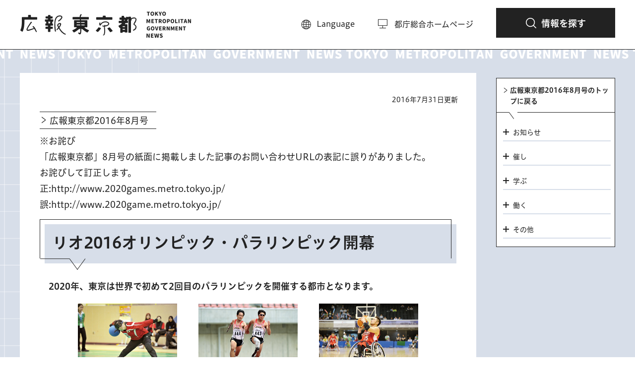

--- FILE ---
content_type: text/html
request_url: https://www.koho.metro.tokyo.lg.jp/2016/08/2020.html
body_size: 4686
content:
<!DOCTYPE HTML PUBLIC "-//W3C//DTD HTML 4.01 Transitional//EN" "http://www.w3.org/TR/html4/loose.dtd">
<html lang="ja">
<head>
<meta http-equiv="Content-Type" content="text/html; charset=utf-8">
<meta http-equiv="Content-Style-Type" content="text/css">
<meta http-equiv="Content-Script-Type" content="text/javascript">

<title>リオ2016オリンピック・パラリンピック開幕｜東京都｜東京都</title>

<meta name="author" content="東京都">
<meta name="viewport" content="width=device-width, maximum-scale=3.0">
<meta name="format-detection" content="telephone=no">
<script type="text/javascript" src="/shared/js/g_tag.js"></script>
<link href="/shared/site_koho/style/default.css" rel="stylesheet" type="text/css" media="all">
<link href="/shared/site_koho/style/layout.css" rel="stylesheet" type="text/css" media="all">
<link href="/shared/templates/koho_free/style/edit.css" rel="stylesheet" type="text/css" media="all">
<link href="/shared/site_koho/style/tablet.css" rel="stylesheet" media="only screen and (min-width : 641px) and (max-width : 980px)" type="text/css" class="mc_css">
<link href="/shared/templates/koho_free/style/edit_tb.css" rel="stylesheet" media="only screen and (min-width : 641px) and (max-width : 980px)" type="text/css" class="mc_css">
<link href="/shared/site_koho/style/smartphone.css" rel="stylesheet" media="only screen and (max-width : 640px)" type="text/css" class="mc_css">
<link href="/shared/templates/koho_free/style/edit_sp.css" rel="stylesheet" media="only screen and (max-width : 640px)" type="text/css" class="mc_css">
<link href="/shared/images/favicon/favicon.ico" rel="icon">
<link href="/shared/images/favicon/apple-touch-icon-precomposed.png">
<script type="text/javascript" src="/shared/site_koho/js/jquery.js"></script>
<script type="text/javascript" src="/shared/site_koho/js/setting.js"></script>
<script type="text/javascript" src="/shared/js/readspeaker.js"></script>
</head>
<body class="format_free no_javascript">
<script type="text/javascript" src="/shared/site_koho/js/init.js"></script>
<div id="tmp_wrapper">
<noscript>
<p>このサイトではJavaScriptを使用したコンテンツ・機能を提供しています。JavaScriptを有効にするとご利用いただけます。</p>
</noscript>
<p><a href="#tmp_honbun" class="skip">本文へスキップします。</a></p>
<div id="tmp_header">
<div class="container">
<div class="header_inner">
<div id="tmp_hlogo">
<p><a href="/index.html"><span>広報東京都</span></a></p>
</div>
<div id="tmp_means_wrap">
<div id="tmp_means">
<ul>
<li id="tmp_hnavi_language">
<a href="/foreignlanguage.html"><span lang="en">Language</span></a>
</li>
<li id="tmp_hnavi_home">
<a href="//www.metro.tokyo.lg.jp/index.html"><span>都庁総合ホームページ</span></a>
</li>
</ul>
</div>
<div id="tmp_hnavi_s">
<ul>
<li id="tmp_hnavi_rmenu">
<a href="javascript:void(0)"><span>情報を探す</span></a>
<div id="tmp_sma_rmenu" class="wrap_sma_sch">
<div class="container">
<div class="sma_rmenu_inner">
<div class="sec_searchinfo">
<div class="ttl_blog">
<p>情報を探す</p>
</div>
<div class="search_wrapper">
<div class="search_form">
<form id="tmp_sma_gsearch" action="/search/result.html" name="tmp_sma_gsearch">
<div class="wrap_sch_box">
<p class="sch_ttl"><label for="tmp_sma_query">キーワードから探す</label></p>
<div class="sch_wrap">
<p class="sch_box"><input type="text" size="31" name="q" id="tmp_sma_query"></p>
<p class="sch_btn">
<input type="submit" name="sa" value="検索" id="tmp_sma_func_sch_btn">
</p>
</div>
<p id="tmp_sma_search_hidden">
<input type="hidden" name="cx" value="011595710737742309746:5fadsf7wy1z">
<input type="hidden" name="ie" value="UTF-8">
<input type="hidden" name="cof" value="FORID:9">
</p>
</div>
</form>
</div>
<div class="search_blog">
<div class="search_blog_ttl">
<p>カテゴリから探す</p>
</div>
<div class="search_blog_cnt">
<ul class="search_blog_links">
<li><a href="/tag/oshirase.html"><span>お知らせ</span></a></li>
<li><a href="/tag/moyoshi.html"><span>催し</span></a></li>
<li><a href="/tag/manabu.html"><span>学ぶ</span></a></li>
<li><a href="/tag/hataraku.html"><span>働く</span></a></li>
<li><a href="/tag/sonota.html"><span>その他</span></a></li>
<li><a href="/backnumber/index.html"><span>バックナンバー</span></a></li>
</ul>
</div>
</div>
<div class="search_blog">
<div class="search_blog_ttl">
<p>おすすめタグで探す</p>
</div>
<div class="search_blog_cnt">
<ul class="search_blog_tags">
<li><a href="/tag/bosai.html">＃防災</a></li>
<li><a href="/tag/kurashisumai.html">＃くらし・住まい</a></li>
<li><a href="/tag/kenkoiryo.html">＃健康・医療</a></li>
<li><a href="/tag/kodomokyoiku.html">＃子供・若者・教育</a></li>
<li><a href="/tag/bunkageijutsu.html">＃文化・芸術</a></li>
</ul>
</div>
</div>
</div>
</div>
<p class="close_btn"><a href="javascript:void(0);"><span>閉じる</span></a></p>
</div>
</div>
</div>
</li>
</ul>
</div>
</div>
</div>
</div>
</div>
<div id="tmp_wrap_main" class="column_rnavi">
<div id="tmp_main">
<div class="container">
<div class="wrap_col_main">
<div class="col_main">
<p id="tmp_honbun" class="skip">ここから本文です。</p>
<div id="tmp_readspeaker" class="rs_preserve rs_skip rs_splitbutton rs_addtools rs_exp"></div>


<div id="tmp_wrap_custom_update">
<div id="tmp_custom_update">

<p id="tmp_update">2016年7月31日更新</p>

</div>
</div>

<div id="tmp_parent_name"><p><a href="/2016/08/index.html">広報東京都2016年8月号</a></p></div>

<div id="tmp_contents">


<div id="tmp_anchor">
<div class="anchor_ttl">
<p>目次</p>
</div>
<div class="anchor_cnt">&nbsp;</div>
</div>
 
<p>※お詫び<br>
「広報東京都」8月号の紙面に掲載しました記事のお問い合わせURLの表記に誤りがありました。<br>
お詫びして訂正します。<br>
正:http://www.2020games.metro.tokyo.jp/<br>
誤:http://www.2020game.metro.tokyo.jp/</p>
<h1>リオ2016オリンピック・パラリンピック開幕</h1>
<p>　<strong>2020年、東京は世界で初めて2回目のパラリンピックを開催する都市となります。</strong></p>
<table align="center" border="0" cellspacing="0" cellpadding="4">
    <tbody>
        <tr>
            <td align="center"><img width="200" height="133" alt="ゴールボール" src="/2016/08/images/1_01.jpg"></td>
            <td align="center"><img width="200" height="133" alt="陸上" src="/2016/08/images/1_02.jpg"></td>
            <td align="center"><img width="200" height="133" alt="車いすバスケ" src="/2016/08/images/1_03.jpg"></td>
        </tr>
        <tr>
            <td align="center" valign="top"><span class="sfont80">ゴールボール<br>
            若杉遥選手（東京都）</span></td>
            <td align="center" valign="top"><span class="sfont80">陸上<br>
            （左）多川知希選手（東京都）、<br>
            （右）佐藤圭太選手（愛知県）</span></td>
            <td align="center" valign="top"><span class="sfont80">車椅子バスケットボール<br>
            石川丈則選手（東京都）</span></td>
        </tr>
        <tr>
            <td align="center" colspan="3"><span class="sfont80">写真提供：エックスワン</span></td>
        </tr>
    </tbody>
</table>
<h2>開催期間（現地時間）</h2>
<ul>
    <li><strong>オリンピック</strong><br>
    8月5日（金曜）～21日（日曜）</li>
    <li><strong>パラリンピック</strong><br>
    9月7日（水曜）～18日（日曜）</li>
</ul>
<p class="marg0">　日本時間は現地時間のプラス12時間です。</p>
<p>　オリンピックの後には、パラリンピックが始まります！<br>
パラリンピックの成功なくして東京2020大会の成功はありません。<br>
東京2020パラリンピックの会場を満員にし、大会を成功に導くため、リオ2016大会の盛り上がりを東京2020大会につなげていきます。<br>
皆さんぜひ熱い声援をお送り下さい。</p>
<h2>パラリンピックの魅力を体感しよう！<br>
NO LIMITS SPECIAL大江戸ステーションスタジアム</h2>
<p>　東京2020大会の正式種目に決定しているパラリンピック22競技の展示を、都営大江戸線22駅構内で実施します。都庁前駅の総合展示をはじめ、各駅で競技の迫力や選手の躍動感を体感できる展示を行います。スタンプラリーも実施予定です。皆さんぜひご覧下さい。</p>
<table align="center" border="0" cellspacing="0" cellpadding="0">
    <tbody>
        <tr>
            <td align="center"><img width="200" height="103" alt="大江戸ステーション" src="/2016/08/images/1_04.jpg"></td>
        </tr>
        <tr>
            <td align="center"><span class="sfont80">総合展示のイメージ</span></td>
        </tr>
    </tbody>
</table>
<ul>
    <li><strong>期間</strong>　8月25日～9月21日</li>
    <li><strong>場所</strong>　都営大江戸線22駅構内</li>
</ul>
<h3>NO LIMITS CHALLENGE</h3>
<p>　同期間中に都庁南展望室で、パラリンピック競技の紹介パネル等の展示を行います。</p>
<p>　<a href="http://nls-oss.tokyo">NO LIMITS SPECIAL 大江戸ステーションスタジアム　公式ホームページ</a></p>
<table align="center" border="1" cellspacing="0" cellpadding="4">
    <tbody>
        <tr>
            <td class="bgsky"><strong>お問い合わせ</strong><br>
            オリンピック・パラリンピック準備局総合調整部　電話03-5320-7480<br>
            ホームページ<a href="https://www.2020games.metro.tokyo.lg.jp/">https://www.2020games.metro.tokyo.lg.jp/</a></td>
        </tr>
    </tbody>
</table>


</div>
</div>
</div>
<div class="wrap_col_rgt_navi">
<div class="col_rgt_navi">

<div id="tmp_lcnavi" class="lnavi_blog">
<div class="lnavi_blog_ttl">
<p><a href="/2016/08/index.html">広報東京都2016年8月号のトップに戻る </a></p>
</div>
<div class="lnavi_blog_cnt">
<div class="accordion_area tab1">
<p><a href="javascript:void(0)" class="accordion_switch"><span>お知らせ</span></a></p>
<div class="accordion_cnt">
<ul class="rnavi_links">
<li class="cate_tab_0"><a href="/2016/08/2020.html">リオ2016オリンピック・パラリンピック開幕｜東京都</a></li>
<li class="cate_tab_0"><a href="/2016/08/4years.html">みんなのTokyo 2020 4 Years to Go!!｜東京都</a></li>
<li class="cate_tab_0"><a href="/2016/08/angle.html">あんぐる</a></li>
<li class="cate_tab_5"><a href="/2016/08/boshu.html">募集</a></li>
<li class="cate_tab_0"><a href="/2016/08/bousai.html">東京都・葛飾区・墨田区合同総合防災訓練を実施します</a></li>
<li class="cate_tab_2"><a href="/2016/08/bunka.html">文化・スポーツ</a></li>
<li class="cate_tab_0"><a href="/2016/08/calendar.html">懐かしの一枚</a></li>
<li class="cate_tab_0"><a href="/2016/08/hagaki.html">往復はがきの記入方法</a></li>
<li class="cate_tab_4"><a href="/2016/08/hataraku.html">働く</a></li>
<li class="cate_tab_0"><a href="/2016/08/jisatu.html">こころといのちの講演会「若者の自殺予防を考える」を開催</a></li>
<li class="cate_tab_3"><a href="/2016/08/manabu.html">学ぶ</a></li>
<li class="cate_tab_0"><a href="/2016/08/meister.html">東京マイスター</a></li>
<li class="cate_tab_2"><a href="/2016/08/moyoshi.html">催し</a></li>
<li class="cate_tab_0"><a href="/2016/08/oasis.html">東京のオアシス</a></li>
<li class="cate_tab_0"><a href="/2016/08/oshieteolympic.html">おしえて！オリンピック・パラリンピック</a></li>
<li class="cate_tab_1"><a href="/2016/08/oshirase.html">お知らせ</a></li>
<li class="cate_tab_0"><a href="/2016/08/school_sports.html">特別支援学校がより身近な障害者スポーツの場に！</a></li>
<li class="cate_tab_2"><a href="/2016/08/shizen.html">自然・公園</a></li>
<li class="cate_tab_4"><a href="/2016/08/shokuin.html">職員採用</a></li>
<li class="cate_tab_0"><a href="/2016/08/sports_expo.html">スポーツ博覧会・東京2016</a></li>
<li class="cate_tab_0"><a href="/2016/08/suisomiru.html">水素情報館「東京スイソミル」がオープンしました！</a></li>
<li class="cate_tab_0"><a href="/2016/08/sus.html">復興のソコヂカラin東京ビッグサイト</a></li>
<li class="cate_tab_0"><a href="/2016/08/taishin.html">9月1日～14日　耐震キャンペーンを開催</a></li>
<li class="cate_tab_0"><a href="/2016/08/takumi_expo.html">「ものづくり・匠の技の祭典2016」を開催します</a></li>
<li class="cate_tab_0"><a href="/2016/08/voc.html">夏季のVOC対策強化月間</a></li>
<li class="cate_tab_"><a href="/2016/08/voice.html">広報東京都　音声版　平成28年8月号</a></li>
<li class="cate_tab_0"><a href="/2016/08/wlb.html">東京都女性活躍推進大賞」を募集します</a></li>
<li class="cate_tab_0"><a href="/2016/08/women.html">中小企業における女性の活躍推進を支援します!！</a></li>
<li class="cate_tab_0"><a href="/2016/08/zoo.html">どうぶつのあかちゃん</a></li>
</ul>
</div>
</div>
<div class="accordion_area tab2">
<p><a href="javascript:void(0)" class="accordion_switch"><span>催し</span></a></p>
<div class="accordion_cnt">
<ul class="rnavi_links">&nbsp;</ul>
</div>
</div>
<div class="accordion_area tab3">
<p><a href="javascript:void(0)" class="accordion_switch"><span>学ぶ</span></a></p>
<div class="accordion_cnt">
<ul class="rnavi_links">&nbsp;</ul>
</div>
</div>
<div class="accordion_area tab4">
<p><a href="javascript:void(0)" class="accordion_switch"><span>働く</span></a></p>
<div class="accordion_cnt">
<ul class="rnavi_links">&nbsp;</ul>
</div>
</div>
<div class="accordion_area tab5">
<p><a href="javascript:void(0)" class="accordion_switch"><span>その他</span></a></p>
<div class="accordion_cnt">
<ul class="rnavi_links">&nbsp;</ul>
</div>
</div>
</div>
</div>

</div>
</div>
</div>
</div>

<div id="tmp_popular_content">&nbsp;</div>
<div id="tmp_banner_content">&nbsp;</div>

<div class="sec_searchinfo">
<div class="container">
<div class="ttl_blog">
<p>情報を探す</p>
</div>
<div class="search_wrapper">
<div class="search_form">
<form id="tmp_info_search" action="/search/result.html" name="tmp_info_search">
<div class="wrap_sch_box">
<p class="sch_ttl"><label for="tmp_info_query">キーワードから探す</label></p>
<div class="sch_wrap">
<p class="sch_box"><input type="text" size="31" name="q" id="tmp_info_query"></p>
<p class="sch_btn">
<input type="submit" name="sa" value="検索" id="tmp_info_submit">
</p>
</div>
<p id="tmp_info_search_hidden">
<input type="hidden" name="cx" value="011595710737742309746:5fadsf7wy1z">
<input type="hidden" name="ie" value="UTF-8">
<input type="hidden" name="cof" value="FORID:9">
</p>
</div>
</form>
</div>
<div class="search_blog">
<div class="search_blog_ttl">
<p>カテゴリから探す</p>
</div>
<div class="search_blog_cnt">
<ul class="search_blog_links">
<li><a href="/tag/oshirase.html"><span>お知らせ</span></a></li>
<li><a href="/tag/moyoshi.html"><span>催し</span></a></li>
<li><a href="/tag/manabu.html"><span>学ぶ</span></a></li>
<li><a href="/tag/hataraku.html"><span>働く</span></a></li>
<li><a href="/tag/sonota.html"><span>その他</span></a></li>
<li><a href="/backnumber/index.html"><span>バックナンバー</span></a></li>
</ul>
</div>
</div>
<div class="search_blog">
<div class="search_blog_ttl">
<p>おすすめタグで探す</p>
</div>
<div class="search_blog_cnt">
<ul class="search_blog_tags">
<li><a href="/tag/bosai.html">＃防災</a></li>
<li><a href="/tag/kurashisumai.html">＃くらし・住まい</a></li>
<li><a href="/tag/kenkoiryo.html">＃健康・医療</a></li>
<li><a href="/tag/kodomokyoiku.html">＃子供・若者・教育</a></li>
<li><a href="/tag/bunkageijutsu.html">＃文化・芸術</a></li>
</ul>
</div>
</div>
</div>
</div>
</div>
</div>
<div id="tmp_pankuzu">
<div class="container">
<p><a href="//www.metro.tokyo.lg.jp/index.html">トップページ</a> &gt; <a href="//www.metro.tokyo.lg.jp/tosei/index.html">都政情報</a> &gt; <a href="//www.metro.tokyo.lg.jp/tosei/koho/index.html">広報</a> &gt;<a href="/index.html">WEB広報東京都</a> &gt; <a href="/backnumber/index.html">バックナンバー</a> &gt; <a href="/backnumber/2016/index.html">2016年</a> &gt; <a href="/2016/08/index.html">広報東京都2016年8月号</a> &gt; リオ2016オリンピック・パラリンピック開幕｜東京都</p>
</div>
</div>
<div id="tmp_footer">
<div class="container">
<div class="footer_inner">
<div class="footer_cnt">
<div class="flogo"><p><span>東京都</span></p></div>
<address>
<span>〒163-8001 東京都新宿区西新宿2-8-1</span>
<p class="fnavi_map"><a href="//www.metro.tokyo.lg.jp/tosei/tosei/soshikijoho/kotsuannai.html">交通案内</a></p>
<span class="tellink">電話：03-5321-1111(代表)</span>
<span>法人番号：8000020130001</span>
</address>
</div>
<div class="fnavi">
<ul class="fnavi_left">
<li><a href="/about/index.html">広報東京都とは</a></li>
</ul>
<ul class="fnavi_right">
<li><a href="/concept/index.html">サイトポリシー</a></li>
<li><a href="/privatepolicy/index.html">個人情報の取り扱い</a></li>
<li><a href="/chosakuken/index.html">著作権・リンクについて</a></li>
</ul>
</div>
</div>
<div class="pnavi">
<p class="ptop"><a href="#tmp_header"><span>ページの先頭へ戻る</span></a></p>
</div>
</div>
<p lang="en" class="copyright">Copyright &copy; Tokyo Metropolitan Government. <br>All Rights Reserved.</p>
</div>
</div>
<script type="text/javascript" src="/shared/site_koho/js/function.js"></script>
<script type="text/javascript" src="/shared/site_koho/js/splide_min.js"></script>
<script type="text/javascript" src="/shared/site_koho/js/main.js"></script>
</body>
</html>


--- FILE ---
content_type: text/html
request_url: https://www.koho.metro.tokyo.lg.jp/index.html
body_size: 6036
content:
<!DOCTYPE HTML PUBLIC "-//W3C//DTD HTML 4.01 Transitional//EN" "http://www.w3.org/TR/html4/loose.dtd">
<html lang="ja">
<head>
<meta http-equiv="Content-Type" content="text/html; charset=utf-8">
<meta http-equiv="Content-Style-Type" content="text/css">
<meta http-equiv="Content-Script-Type" content="text/javascript">

<title>WEB広報東京都｜東京都</title>
<meta name="keywords" content="広報誌,都政,広報,熱中症">
<meta name="description" content="東京都公式ウェブサイト。都政に関する解説記事や、都民生活に必要なお知らせや催し、募集などの記事をカテゴリ別に紹介。WEB限定記事も掲載しています。">

<meta name="author" content="東京都">
<meta name="viewport" content="width=device-width, maximum-scale=3.0">
<meta name="format-detection" content="telephone=no">
<script type="text/javascript" src="/shared/js/g_tag.js"></script>
<link href="/shared/site_koho/style/default.css" rel="stylesheet" type="text/css" media="all">
<link href="/shared/site_koho/style/layout.css" rel="stylesheet" type="text/css" media="all">
<link href="/shared/templates/koho_top/style/edit.css" rel="stylesheet" type="text/css" media="all">
<link href="/shared/site_koho/style/tablet.css" rel="stylesheet" media="only screen and (min-width : 641px) and (max-width : 980px)" type="text/css" class="mc_css">
<link href="/shared/templates/koho_top/style/edit_tb.css" rel="stylesheet" media="only screen and (min-width : 641px) and (max-width : 980px)" type="text/css" class="mc_css">
<link href="/shared/site_koho/style/smartphone.css" rel="stylesheet" media="only screen and (max-width : 640px)" type="text/css" class="mc_css">
<link href="/shared/templates/koho_top/style/edit_sp.css" rel="stylesheet" media="only screen and (max-width : 640px)" type="text/css" class="mc_css">
<link href="/shared/images/favicon/favicon.ico" rel="icon">
<link href="/shared/images/favicon/apple-touch-icon-precomposed.png">
<script type="text/javascript" src="/shared/site_koho/js/jquery.js"></script>
<script type="text/javascript" src="/shared/site_koho/js/setting.js"></script>
<script type="text/javascript" src="/shared/js/readspeaker.js"></script>
<link rel="canonical" href="https://www.koho.metro.tokyo.lg.jp/index.html">
</head>
<body class="format_top no_javascript">
<script type="text/javascript" src="/shared/site_koho/js/init.js"></script>
<div id="tmp_wrapper">
<noscript>
<p>このサイトではJavaScriptを使用したコンテンツ・機能を提供しています。JavaScriptを有効にするとご利用いただけます。</p>
</noscript>
<p><a href="#tmp_honbun" class="skip">本文へスキップします。</a></p>
<div id="tmp_header">
<div class="container">
<div class="header_inner">
<div id="tmp_hlogo">
<h1><span>広報東京都</span></h1>
</div>
<div id="tmp_means_wrap">
<div id="tmp_means">
<ul>
<li id="tmp_hnavi_language">
<a href="/foreignlanguage.html"><span lang="en">Language</span></a>
</li>
<li id="tmp_hnavi_home">
<a href="//www.metro.tokyo.lg.jp/index.html"><span>都庁総合ホームページ</span></a>
</li>
</ul>
</div>
<div id="tmp_hnavi_s">
<ul>
<li id="tmp_hnavi_rmenu">
<a href="javascript:void(0)"><span>情報を探す</span></a>
<div id="tmp_sma_rmenu" class="wrap_sma_sch">
<div class="container">
<div class="sma_rmenu_inner">
<div class="sec_searchinfo">
<div class="ttl_blog">
<p>情報を探す</p>
</div>
<div class="search_wrapper">
<div class="search_form">
<form id="tmp_sma_gsearch" action="/search/result.html" name="tmp_sma_gsearch">
<div class="wrap_sch_box">
<p class="sch_ttl"><label for="tmp_sma_query">キーワードから探す</label></p>
<div class="sch_wrap">
<p class="sch_box"><input type="text" size="31" name="q" id="tmp_sma_query"></p>
<p class="sch_btn">
<input type="submit" name="sa" value="検索" id="tmp_sma_func_sch_btn">
</p>
</div>
<p id="tmp_sma_search_hidden">
<input type="hidden" name="cx" value="011595710737742309746:5fadsf7wy1z">
<input type="hidden" name="ie" value="UTF-8">
<input type="hidden" name="cof" value="FORID:9">
</p>
</div>
</form>
</div>
<div class="search_blog">
<div class="search_blog_ttl">
<p>カテゴリから探す</p>
</div>
<div class="search_blog_cnt">
<ul class="search_blog_links">
<li><a href="/tag/oshirase.html"><span>お知らせ</span></a></li>
<li><a href="/tag/moyoshi.html"><span>催し</span></a></li>
<li><a href="/tag/manabu.html"><span>学ぶ</span></a></li>
<li><a href="/tag/hataraku.html"><span>働く</span></a></li>
<li><a href="/tag/sonota.html"><span>その他</span></a></li>
<li><a href="/backnumber/index.html"><span>バックナンバー</span></a></li>
</ul>
</div>
</div>
<div class="search_blog">
<div class="search_blog_ttl">
<p>おすすめタグで探す</p>
</div>
<div class="search_blog_cnt">
<ul class="search_blog_tags">
<li><a href="/tag/bosai.html">＃防災</a></li>
<li><a href="/tag/kurashisumai.html">＃くらし・住まい</a></li>
<li><a href="/tag/kenkoiryo.html">＃健康・医療</a></li>
<li><a href="/tag/kodomokyoiku.html">＃子供・若者・教育</a></li>
<li><a href="/tag/bunkageijutsu.html">＃文化・芸術</a></li>
</ul>
</div>
</div>
</div>
</div>
<p class="close_btn"><a href="javascript:void(0);"><span>閉じる</span></a></p>
</div>
</div>
</div>
</li>
</ul>
</div>
</div>
</div>
</div>
</div>
<p id="tmp_honbun" class="skip">ここから本文です。</p>
<div id="tmp_readspeaker" class="rs_preserve rs_skip rs_splitbutton rs_addtools rs_exp"></div>
<div id="tmp_main" class="column_top">
<div id="tmp_main_content">
<div class="main_content_wrap">
<div class="container">
<div class="main_content_inner">
<div id="tmp_content_left">
<div id="tmp_mainvs">
<div class="link_area">
<p class="mainvs_image"><img src="/2025/11/images/hyoshi_760.jpg" alt="広報東京都令和7年11月号の画像" width="480" height="760"></p>
<p id='tmp_data_idx' data-month="11" class="mainvs_link"><a href="/2025/11/index.html">広報東京都2025年11月号</a></p>
</div>
<ul class="mainvs_more">
<li><a href="/2025/11/documents/202511.pdf">PDF版</a></li>
<li><a href="/2025/11/voice.html">音声版</a></li>
<li class="backnumber"><a href="/backnumber/index.html">バックナンバーはこちら</a></li>
</ul>
</div>
</div>
<div id="tmp_content_right">
<p class="month_ttl"><span class="number">〇</span>月号</p>
<div class="content_inner">
<div id="tmp_news_feature">
<div class="section_head">
<h2><span>注目記事</span></h2>
</div>
<div class="news_list">
<ul>
	<li>&nbsp;</li>
</ul>
</div>
</div>
<div id="tmp_news_life">&nbsp;</div>
</div>
</div>
</div>
</div>
</div>
</div>


<div id="tmp_popular_content">
<div class="container">
<div class="popular_wrapper">
<div class="section_head">
<h2><span>おすすめコンテンツ</span></h2>
</div>

<div id="tmp_popular_splide" class="news_list">
<div class="splide splide_common">
<div class="splide__track">
<div class="splide__list">
<div class="splide__slide">
<div class="item_inner">
<p class="img"><span class="detail_img"><img src="/images/202503_osusume02_sp_400_225.png" alt="広報東京都特別号2050東京戦略の記事のサムネイル画像" width="400" height="225"></span>
</p>
<p class="date">2025年3月28日</p>
<p class="txt"><a href="/2025/03_02_sp/index.html">2050東京戦略</a></p>
</div>
</div>
<div class="splide__slide">
<div class="item_inner">
<p class="img"><span class="detail_img"><img src="/images/202510_01.png" alt="10月号サムネイル" width="400" height="225"></span>
</p>
<p class="date">2025年10月1日</p>
<p class="txt"><a href="/2025/10/01.html">知れば知るほど好きになる！多摩の魅力</a></p>
</div>
</div>
<div class="splide__slide">
<div class="item_inner">
<p class="img"><span class="detail_img"><img src="/images/202509_01.png" alt="9月号サムネイル" width="400" height="225"></span>
</p>
<p class="date">2025年9月1日</p>
<p class="txt"><a href="/2025/09/01.html">自宅での避難生活に役立つ今すぐできる防災アクション　もしもの時に困らないトイレの備蓄</a></p>
</div>
</div>
<div class="splide__slide">
<div class="item_inner">
<p class="img"><span class="detail_img"><img src="/images/202508_01.png" alt="8月号サムネイル" width="280" height="158"></span>
</p>
<p class="date">2025年8月1日</p>
<p class="txt"><a href="/2025/08/01.html">都響の魅力、再発見</a></p>
</div>
</div>
<div class="splide__slide">
<div class="item_inner">
<p class="img"><span class="detail_img"><img src="/images/2507.png" alt="7月号サムネイル" width="400" height="225"></span>
</p>
<p class="date">2025年7月1日</p>
<p class="txt"><a href="/2025/07/01.html">動けば変わる、東京の未来 脱炭素に向けてHTT（へらす つくる ためる）</a></p>
</div>
</div>
<div class="splide__slide">
<div class="item_inner">
<p class="img"><span class="detail_img"><img src="/images/osusume_2506.png" alt="6月号のサムネイル" width="400" height="225"></span>
</p>
<p class="date">2025年6月1日</p>
<p class="txt"><a href="/2025/06/01.html">みんなで学ぶ、水害のこと</a></p>
</div>
</div>
<div class="splide__slide">
<div class="item_inner">
<p class="img"><span class="detail_img"><img src="/images/2025_osusume03_01_sp.jpg" alt="増刊号サムネイル" width="400" height="225"></span>
</p>
<p class="date">2025年3月4日</p>
<p class="txt"><a href="/2025/03_01_sp/index.html">健康習慣チャレンジブック</a></p>
</div>
</div>
<div class="splide__slide">
<div class="item_inner">
<p class="img"><span class="detail_img"><img src="/images/202504.png" alt="4月号サムネイル" width="280" height="158"></span>
</p>
<p class="date">2025年4月1日</p>
<p class="txt"><a href="/2025/04/01.html">身近に迫る特殊詐欺の実態</a></p>
</div>
</div>
</div>
</div>
</div>
</div>

</div>
</div>
</div>




<div id="tmp_back_number">
<div class="container">
<div class="section_head"><h2><span>バックナンバー</span></h2></div>
<div class="back_number_cnt">

<div id="tmp_tabs_year" class="tabs">
<ul>
<li class="sort_number_2"><a href="javascript:void(0)" id="tmp_year2025"><span>2025</span></a></li>
<li class="sort_number_2"><a href="javascript:void(0)" id="tmp_year2024"><span>2024</span></a></li>
<li class="sort_number_3"><a href="javascript:void(0)" id="tmp_year2023"><span>2023</span></a></li>
<li class="sort_number_4"><a href="javascript:void(0)" id="tmp_year2022"><span>2022</span></a></li>
<li class="sort_number_5"><a href="javascript:void(0)" id="tmp_year2021"><span>2021</span></a></li>
</ul>
</div>
<div id="tmp_tabs_cnt" class="splide">
<div class="splide__track">
<div class="splide__list">






<div class="splide__slide year2025">
<p class="item_inner"><a href="/2025/11/index.html">
<span class="img"><span class="detail_img_ver"><img src="/images/hyoshi_760.jpg" alt="" width="410" height="650"></span>
</span>
<span class="date">2025年11月号</span>
<span class="txt">無音の世界で繰り広げられる熱気を体感しよう 11月15日東京2025 デフリンピック開幕</span>
</a></p>
</div>


<div class="splide__slide year2025">
<p class="item_inner"><a href="/2025/10/index.html">
<span class="img"><span class="detail_img_ver"><img src="/images/2025_10bn.png" alt="" width="410" height="650"></span>
</span>
<span class="date">2025年10月号</span>
<span class="txt">知れば知るほど好きになる！多摩の魅力</span>
</a></p>
</div>


<div class="splide__slide year2025">
<p class="item_inner"><a href="/2025/09/index.html">
<span class="img"><span class="detail_img_ver"><img src="/images/hyoshi_480_1.jpg" alt="" width="410" height="650"></span>
</span>
<span class="date">2025年9月号</span>
<span class="txt">自宅での避難生活に役立つ今すぐできる防災アクション　もしもの時に困らないトイレの備蓄</span>
</a></p>
</div>


<div class="splide__slide year2025">
<p class="item_inner"><a href="/2025/08/index.html">
<span class="img"><span class="detail_img_ver"><img src="/images/hyoshi_480.jpg" alt="" width="410" height="650"></span>
</span>
<span class="date">2025年8月号</span>
<span class="txt">都響の魅力、再発見</span>
</a></p>
</div>


<div class="splide__slide year2025">
<p class="item_inner"><a href="/2025/07/index.html">
<span class="img"><span class="detail_img_ver"><img src="/images/202507bn.jpg" alt="202507bn" width="410" height="614"></span>
</span>
<span class="date">2025年7月号</span>
<span class="txt">動けば変わる、東京の未来 脱炭素に向けてHTT（へらす つくる ためる）</span>
</a></p>
</div>


<div class="splide__slide year2025">
<p class="item_inner"><a href="/2025/06/index.html">
<span class="img"><span class="detail_img_ver"><img src="/images/2025_06bn.png" alt="2025_06bn" width="410" height="614"></span>
</span>
<span class="date">2025年6月号</span>
<span class="txt">みんなで学ぶ、水害のこと</span>
</a></p>
</div>


<div class="splide__slide year2025">
<p class="item_inner"><a href="/2025/05/index.html">
<span class="img"><span class="detail_img_ver"><img src="/images/2025_05bn.png" alt="" width="410" height="614"></span>
</span>
<span class="date">2025年5月号</span>
<span class="txt">熱中症に負けないからだの夏支度</span>
</a></p>
</div>


<div class="splide__slide year2025">
<p class="item_inner"><a href="/2025/04/index.html">
<span class="img"><span class="detail_img_ver"><img src="/images/2025_04bn.png" alt="広報東京都2025年4月号" width="410" height="614"></span>
</span>
<span class="date">2025年4月号</span>
<span class="txt">身近に迫る特殊詐欺の実態</span>
</a></p>
</div>


<div class="splide__slide year2025">
<p class="item_inner"><a href="/2025/03_02_sp/index.html">
<span class="img"><span class="detail_img_ver"><img src="/images/202503_02_sp_410_614bn.png" alt="広報東京都3月特別号　2050東京戦略" width="410" height="614"></span>
</span>
<span class="date">広報東京都3月特別号</span>
<span class="txt">2050東京戦略</span>
</a></p>
</div>


<div class="splide__slide year2025">
<p class="item_inner"><a href="/2025/03_01_sp/index.html">
<span class="img"><span class="detail_img_ver"><img src="/images/202503_01_sp_410_614.png" alt="広報東京都2025年3月特別号" width="410" height="614"></span>
</span>
<span class="date">2025年3月増刊号</span>
<span class="txt">チェックシートでフレイル予防！健康習慣チャレンジブック</span>
</a></p>
</div>


<div class="splide__slide year2025">
<p class="item_inner"><a href="/2025/03/index.html">
<span class="img"><span class="detail_img_ver"><img src="/images/202503.png" alt="広報東京都2025年3月号" width="410" height="614"></span>
</span>
<span class="date">2025年3月号</span>
<span class="txt">”夏涼しく、冬暖かい”　快適なお家で暮らしませんか</span>
</a></p>
</div>


<div class="splide__slide year2025">
<p class="item_inner"><a href="/2025/02/index.html">
<span class="img"><span class="detail_img_ver"><img src="/images/202502.png" alt="広報東京都2025年2月号" width="410" height="614"></span>
</span>
<span class="date">2025年2月号</span>
<span class="txt">江戸から伝わる匠の技　東京の伝統工芸</span>
</a></p>
</div>


<div class="splide__slide year2025">
<p class="item_inner"><a href="/2025/01/index.html">
<span class="img"><span class="detail_img_ver"><img src="/images/2025_01BN.png" alt="広報東京都2025年1月号" width="410" height="614"></span>
</span>
<span class="date">2025年1月号</span>
<span class="txt">都市×自然　見つけよう多摩の魅力</span>
</a></p>
</div>




<div class="splide__slide year2024">
<p class="item_inner"><a href="/2024/12/index.html">
<span class="img"><span class="detail_img_ver"><img src="/images/202412bn.png" alt="" width="370" height="548"></span>
</span>
<span class="date">2024年12月号</span>
<span class="txt">さまざまな人が暮らす「東京」バリアフリーを考える</span>
</a></p>
</div>


<div class="splide__slide year2024">
<p class="item_inner"><a href="/2024/11/index.html">
<span class="img"><span class="detail_img_ver"><img src="/images/2024_11BN.png" alt="" width="410" height="614"></span>
</span>
<span class="date">2024年11月号</span>
<span class="txt">2025年9月開幕　世界陸上　2025年11月開幕　デフリンピック</span>
</a></p>
</div>


<div class="splide__slide year2024">
<p class="item_inner"><a href="/2024/10/index.html">
<span class="img"><span class="detail_img_ver"><img src="/images/202410.png" alt="202410" width="370" height="578"></span>
</span>
<span class="date">2024年10月号</span>
<span class="txt">叶えたい！を支えたい「東京」での子育て</span>
</a></p>
</div>


<div class="splide__slide year2024">
<p class="item_inner"><a href="/2024/09/index.html">
<span class="img"><span class="detail_img_ver"><img src="/images/2024_09BN.png" alt="" width="410" height="614"></span>
</span>
<span class="date">2024年9月号</span>
<span class="txt">いま考えたいおうちの防災対策</span>
</a></p>
</div>


<div class="splide__slide year2024">
<p class="item_inner"><a href="/2024/08/index.html">
<span class="img"><span class="detail_img_ver"><img src="/images/2024_08BN.png" alt="" width="410" height="614"></span>
</span>
<span class="date">2024年8月号</span>
<span class="txt">この夏、東京の緑や山を楽しもう！</span>
</a></p>
</div>


<div class="splide__slide year2024">
<p class="item_inner"><a href="/2024/07/index.html">
<span class="img"><span class="detail_img_ver"><img src="/images/2024_07bn.png" alt="" width="410" height="614"></span>
</span>
<span class="date">2024年7月号</span>
<span class="txt">What's 脱炭素化！？</span>
</a></p>
</div>


<div class="splide__slide year2024">
<p class="item_inner"><a href="/2024/06/index.html">
<span class="img"><span class="detail_img_ver"><img src="/images/2024_06BN.png" alt="" width="410" height="614"></span>
</span>
<span class="date">2024年6月号</span>
<span class="txt">日常をまもるための水への対策</span>
</a></p>
</div>


<div class="splide__slide year2024">
<p class="item_inner"><a href="/2024/05/index.html">
<span class="img"><span class="detail_img_ver"><img src="/images/2024_05BN.png" alt="" width="410" height="614"></span>
</span>
<span class="date">2024年5月号</span>
<span class="txt">熱中症　今から始める予防対策</span>
</a></p>
</div>


<div class="splide__slide year2024">
<p class="item_inner"><a href="/2024/04/index.html">
<span class="img"><span class="detail_img_ver"><img src="/images/2024_04BN.png" alt="" width="410" height="614"></span>
</span>
<span class="date">2024年4月号</span>
<span class="txt">SusHi Tech Tokyo 2024　未来の都市モデルを東京から</span>
</a></p>
</div>


<div class="splide__slide year2024">
<p class="item_inner"><a href="/2024/03_sp/index.html">
<span class="img"><span class="detail_img_ver"><img src="/images/2024_03spBN.png" alt="" width="410" height="614"></span>
</span>
<span class="date">2024年3月特別号</span>
<span class="txt">「未来の東京」戦略　version up 2024</span>
</a></p>
</div>


<div class="splide__slide year2024">
<p class="item_inner"><a href="/2024/03/index.html">
<span class="img"><span class="detail_img_ver"><img src="/images/2024_03BN.png" alt="" width="410" height="614"></span>
</span>
<span class="date">2024年3月号</span>
<span class="txt">フォーミュラE／E-Tokyo Festival 2024</span>
</a></p>
</div>


<div class="splide__slide year2024">
<p class="item_inner"><a href="/2024/02/index.html">
<span class="img"><span class="detail_img_ver"><img src="/images/2024_02BN.png" alt="" width="410" height="614"></span>
</span>
<span class="date">2024年2月号</span>
<span class="txt">世界が憧れる日本アニメ・マンガの魅力、ここにあり！</span>
</a></p>
</div>


<div class="splide__slide year2024">
<p class="item_inner"><a href="/2024/01/index.html">
<span class="img"><span class="detail_img_ver"><img src="/images/2024_01BN.png" alt="" width="410" height="614"></span>
</span>
<span class="date">2024年1月号</span>
<span class="txt">こんなにも近い！東京の島々</span>
</a></p>
</div>








<div class="splide__slide year2023">
<p class="item_inner"><a href="/2023/12_sp/index.html">
<span class="img"><span class="detail_img_ver"><img src="/images/2023_12spBN.png" alt="" width="410" height="614"></span>
</span>
<span class="date">2023年増刊号</span>
<span class="txt">防災クエスト　きみは家にかえることができるか</span>
</a></p>
</div>


<div class="splide__slide year2023">
<p class="item_inner"><a href="/2023/12/index.html">
<span class="img"><span class="detail_img_ver"><img src="/images/2023_12BN.png" alt="" width="410" height="614"></span>
</span>
<span class="date">2023年12月号</span>
<span class="txt">いくつになっても人生を楽しむ！</span>
</a></p>
</div>


<div class="splide__slide year2023">
<p class="item_inner"><a href="/2023/11/index.html">
<span class="img"><span class="detail_img_ver"><img src="/images/2023_11BN.png" alt="" width="410" height="614"></span>
</span>
<span class="date">2023年11月号</span>
<span class="txt">TOKYO FORWARD 2025　世界陸上　デフリンピック</span>
</a></p>
</div>


<div class="splide__slide year2023">
<p class="item_inner"><a href="/2023/10/index.html">
<span class="img"><span class="detail_img_ver"><img src="/images/2023_10BN.png" alt="" width="410" height="614"></span>
</span>
<span class="date">2023年10月号</span>
<span class="txt">知ればもっと好きになる　多摩</span>
</a></p>
</div>


<div class="splide__slide year2023">
<p class="item_inner"><a href="/2023/09/index.html">
<span class="img"><span class="detail_img_ver"><img src="/images/2023_09BN.png" alt="" width="410" height="614"></span>
</span>
<span class="date">2023年9月号</span>
<span class="txt">秋が誘う東京アート</span>
</a></p>
</div>


<div class="splide__slide year2023">
<p class="item_inner"><a href="/2023/08/index.html">
<span class="img"><span class="detail_img_ver"><img src="/images/2023_08BN.png" alt="/images/2023_08BN.png" width="410" height="614"></span>
</span>
<span class="date">2023年8月号</span>
<span class="txt">関東大震災から100年</span>
</a></p>
</div>


<div class="splide__slide year2023">
<p class="item_inner"><a href="/2023/07/index.html">
<span class="img"><span class="detail_img_ver"><img src="/images/2023_07BN.png" alt="/images/2023_07BN.png" width="410" height="614"></span>
</span>
<span class="date">2023年7月号</span>
<span class="txt">HTTやってますか？</span>
</a></p>
</div>


<div class="splide__slide year2023">
<p class="item_inner"><a href="/2023/06/index.html">
<span class="img"><span class="detail_img_ver"><img src="/images/2023_06BN.png" alt="/images/2023_06BN.png" width="410" height="614"></span>
</span>
<span class="date">2023年6月号</span>
<span class="txt">望む人誰もが子育てしやすい東京へ</span>
</a></p>
</div>


<div class="splide__slide year2023">
<p class="item_inner"><a href="/2023/05/index.html">
<span class="img"><span class="detail_img_ver"><img src="/images/2023_05BN.png" alt="/images/2023_05BN.png" width="410" height="614"></span>
</span>
<span class="date">2023年5月号</span>
<span class="txt">意外と知らない？東京の環境問題の現在地</span>
</a></p>
</div>


<div class="splide__slide year2023">
<p class="item_inner"><a href="/2023/04/index.html">
<span class="img"><span class="detail_img_ver"><img src="/images/2023_04BN.png" alt="" width="410" height="614"></span>
</span>
<span class="date">2023年4月号</span>
<span class="txt">「未来の東京」戦略　version up 2023</span>
</a></p>
</div>


<div class="splide__slide year2023">
<p class="item_inner"><a href="/2023/03/index.html">
<span class="img"><span class="detail_img_ver"><img src="/images/2023_03BN.png" alt="" width="410" height="614"></span>
</span>
<span class="date">2023年3月号</span>
<span class="txt">TOKYO強靭化プロジェクト</span>
</a></p>
</div>


<div class="splide__slide year2023">
<p class="item_inner"><a href="/2023/02/index.html">
<span class="img"><span class="detail_img_ver"><img src="/images/2023_02BN.png" alt="/images/2023_02BN.png" width="410" height="614"></span>
</span>
<span class="date">2023年2月号</span>
<span class="txt">SusHi Tech Tokyo</span>
</a></p>
</div>


<div class="splide__slide year2023">
<p class="item_inner"><a href="/2023/01/index.html">
<span class="img"><span class="detail_img_ver"><img src="/images/2023_01BN.png" alt="/images/2023_01BN.png" width="410" height="614"></span>
</span>
<span class="date">2023年1月号</span>
<span class="txt">新型コロナとインフルエンザの同時流行に備えて</span>
</a></p>
</div>








<div class="splide__slide year2022">
<p class="item_inner"><a href="/2022/12_sp/index.html">
<span class="img"><span class="detail_img_ver"><img src="/images/2022_12spBN.png" alt="" width="410" height="614"></span>
</span>
<span class="date">2022年12月特別号</span>
<span class="txt">未来のために、HTTでしょ！</span>
</a></p>
</div>


<div class="splide__slide year2022">
<p class="item_inner"><a href="/2022/12/index.html">
<span class="img"><span class="detail_img_ver"><img src="/images/2022_12BN.png" alt="" width="410" height="614"></span>
</span>
<span class="date">2022年12月号</span>
<span class="txt">Inclusive City Tokyo 人権週間</span>
</a></p>
</div>


<div class="splide__slide year2022">
<p class="item_inner"><a href="/2022/11/index.html">
<span class="img"><span class="detail_img_ver"><img src="/images/2022_11BN.png" alt="" width="410" height="614"></span>
</span>
<span class="date">2022年11月号</span>
<span class="txt">育休？いいえ、育業（いくぎょう）みんなで育てるしごと</span>
</a></p>
</div>


<div class="splide__slide year2022">
<p class="item_inner"><a href="/2022/10/index.html">
<span class="img"><span class="detail_img_ver"><img src="/images/2022_10BN.png" alt="" width="410" height="614"></span>
</span>
<span class="date">2022年10月号</span>
<span class="txt">東京都パートナーシップ宣誓制度　10月11日受付開始</span>
</a></p>
</div>


<div class="splide__slide year2022">
<p class="item_inner"><a href="/2022/09/index.html">
<span class="img"><span class="detail_img_ver"><img src="/images/2022_09BN.png" alt="" width="410" height="614"></span>
</span>
<span class="date">2022年9月号</span>
<span class="txt">今やろう、家庭の備え　9月1日は「防災の日」</span>
</a></p>
</div>


<div class="splide__slide year2022">
<p class="item_inner"><a href="/2022/08/index.html">
<span class="img"><span class="detail_img_ver"><img src="/images/2022_08BN.png" alt="" width="410" height="614"></span>
</span>
<span class="date">2022年8月号</span>
<span class="txt">TOKYO FORWARD TOKYO2020のレガシーを未来へ</span>
</a></p>
</div>


<div class="splide__slide year2022">
<p class="item_inner"><a href="/2022/07/index.html">
<span class="img"><span class="detail_img_ver"><img src="/images/2022_07BN.png" alt="" width="410" height="614"></span>
</span>
<span class="date">2022年7月号</span>
<span class="txt">この夏、電力不足に備えて、HTTでしょ！</span>
</a></p>
</div>


<div class="splide__slide year2022">
<p class="item_inner"><a href="/2022/06_sp/index.html">
<span class="img"><span class="detail_img_ver"><img src="/images/2022_06spBN.png" alt="" width="410" height="614"></span>
</span>
<span class="date">2022年6月特別号</span>
<span class="txt">この夏、電気が足りなくなるかも？</span>
</a></p>
</div>


<div class="splide__slide year2022">
<p class="item_inner"><a href="/2022/06/index.html">
<span class="img"><span class="detail_img_ver"><img src="/images/2022_06BN.png" alt="" width="410" height="614"></span>
</span>
<span class="date">2022年6月号</span>
<span class="txt">HTT(減らす・創る・蓄める)を進めよう！</span>
</a></p>
</div>


<div class="splide__slide year2022">
<p class="item_inner"><a href="/2022/05/index.html">
<span class="img"><span class="detail_img_ver"><img src="/images/2022_05BN.png" alt="" width="410" height="614"></span>
</span>
<span class="date">2022年5月号</span>
<span class="txt">新型コロナウイルス感染症に対する支援・対策</span>
</a></p>
</div>


<div class="splide__slide year2022">
<p class="item_inner"><a href="/2022/04/index.html">
<span class="img"><span class="detail_img_ver"><img src="/images/2022_04BN.png" alt="" width="410" height="614"></span>
</span>
<span class="date">2022年4月号</span>
<span class="txt">「未来の東京戦略」の政策をバージョンアップ</span>
</a></p>
</div>


<div class="splide__slide year2022">
<p class="item_inner"><a href="/2022/03/index.html">
<span class="img"><span class="detail_img_ver"><img src="/images/2022_03BN.png" alt="" width="410" height="614"></span>
</span>
<span class="date">2022年3月号</span>
<span class="txt">令和4年度予算案</span>
</a></p>
</div>


<div class="splide__slide year2022">
<p class="item_inner"><a href="/2022/02_sp/index.html">
<span class="img"><span class="detail_img_ver"><img src="/images/2022_02spBN.png" alt="" width="410" height="614"></span>
</span>
<span class="date">2022年2月特別号</span>
<span class="txt">新型コロナウイルス感染症まん延防止等重点措置期間中</span>
</a></p>
</div>


<div class="splide__slide year2022">
<p class="item_inner"><a href="/2022/02/index.html">
<span class="img"><span class="detail_img_ver"><img src="/images/2022_02BN.png" alt="" width="410" height="614"></span>
</span>
<span class="date">2022年2月号</span>
<span class="txt">オミクロン株の感染が拡大しています</span>
</a></p>
</div>


<div class="splide__slide year2022">
<p class="item_inner"><a href="/2022/01/index.html">
<span class="img"><span class="detail_img_ver"><img src="/images/2022_01BN.png" alt="" width="410" height="614"></span>
</span>
<span class="date">2022年1月号</span>
<span class="txt">新型コロナウイルス感染症に対する取り組み・支援</span>
</a></p>
</div>




<div class="splide__slide year2021">
<p class="item_inner"><a href="/2021/2021sp/index.html">
<span class="img"><span class="detail_img_ver"><img src="/images/2021_12spBN.png" alt="" width="410" height="614"></span>
</span>
<span class="date">2021年12月特別号</span>
<span class="txt">オミクロン株に要注意！</span>
</a></p>
</div>


<div class="splide__slide year2021">
<p class="item_inner"><a href="/2021/12/index.html">
<span class="img"><span class="detail_img_ver"><img src="/images/2021_12BN.png" alt="" width="410" height="614"></span>
</span>
<span class="date">2021年12月号</span>
<span class="txt">一人ひとり、共に。人権週間</span>
</a></p>
</div>


<div class="splide__slide year2021">
<p class="item_inner"><a href="/2021/11/index.html">
<span class="img"><span class="detail_img_ver"><img src="/images/2021_11BN.png" alt="" width="410" height="614"></span>
</span>
<span class="date">2021年11月号</span>
<span class="txt">新型コロナウイルス感染症に対する取り組み</span>
</a></p>
</div>


<div class="splide__slide year2021">
<p class="item_inner"><a href="/2021/10/index.html">
<span class="img"><span class="detail_img_ver"><img src="/images/2021_10BN.png" alt="" width="410" height="614"></span>
</span>
<span class="date">2021年10月号</span>
<span class="txt">抗体カクテル療法の取り組みを進めています</span>
</a></p>
</div>


<div class="splide__slide year2021">
<p class="item_inner"><a href="/2021/09/index.html">
<span class="img"><span class="detail_img_ver"><img src="/images/2021_09BN.png" alt="" width="410" height="614"></span>
</span>
<span class="date">2021年9月号</span>
<span class="txt">9月1日は「防災の日」</span>
</a></p>
</div>


<div class="splide__slide year2021">
<p class="item_inner"><a href="/2021/08/index.html">
<span class="img"><span class="detail_img_ver"><img src="/images/2021_08BN.png" alt="" width="410" height="614"></span>
</span>
<span class="date">2021年8月号</span>
<span class="txt">東京2020パラリンピック競技大会が始まります!</span>
</a></p>
</div>


<div class="splide__slide year2021">
<p class="item_inner"><a href="/2021/07/index.html">
<span class="img"><span class="detail_img_ver"><img src="/images/2021_07BN.png" alt="" width="410" height="614"></span>
</span>
<span class="date">2021年7月号</span>
<span class="txt">いよいよ東京2020大会が始まります！</span>
</a></p>
</div>


<div class="splide__slide year2021">
<p class="item_inner"><a href="/2021/06/index.html">
<span class="img"><span class="detail_img_ver"><img src="/images/2021_06BN.png" alt="" width="410" height="614"></span>
</span>
<span class="date">2021年6月号</span>
<span class="txt">7月4日（日曜日）は東京都議会議員選挙の投票日です</span>
</a></p>
</div>


<div class="splide__slide year2021">
<p class="item_inner"><a href="/2021/05/index.html">
<span class="img"><span class="detail_img_ver"><img src="/images/2021_05BN.png" alt="" width="410" height="614"></span>
</span>
<span class="date">2021年5月号</span>
<span class="txt">「未来の東京」戦略</span>
</a></p>
</div>


<div class="splide__slide year2021">
<p class="item_inner"><a href="/2021/04/index.html">
<span class="img"><span class="detail_img_ver"><img src="/images/2021_04BN.png" alt="" width="410" height="614"></span>
</span>
<span class="date">2021年4月号</span>
<span class="txt">感染症対策の拠点　東京iCDC</span>
</a></p>
</div>


<div class="splide__slide year2021">
<p class="item_inner"><a href="/2021/03/index.html">
<span class="img"><span class="detail_img_ver"><img src="/images/2021_03BN.png" alt="" width="410" height="614"></span>
</span>
<span class="date">2021年3月号</span>
<span class="txt">令和3年度予算案</span>
</a></p>
</div>


<div class="splide__slide year2021">
<p class="item_inner"><a href="/2021/02/index.html">
<span class="img"><span class="detail_img_ver"><img src="/images/2021_02BN.png" alt="" width="410" height="614"></span>
</span>
<span class="date">2021年2月号</span>
<span class="txt">一日も早い収束に向けて　危機感を持った行動を！</span>
</a></p>
</div>


<div class="splide__slide year2021">
<p class="item_inner"><a href="/2021/01/index.html">
<span class="img"><span class="detail_img_ver"><img src="/images/2021_01BN.png" alt="" width="410" height="614"></span>
</span>
<span class="date">2021年1月号</span>
<span class="txt">今年も「感染しない、させない。」</span>
</a></p>
</div>






</div>
</div>
</div>

</div>
</div>
</div>




<div id="tmp_banner_content">
<div class="container">
<div class="banner_wrapper">
<div id="tmp_banner_splide" class="news_list">
<div class="splide splide_common">
<div class="splide__track">

<div class="splide__list">
<div class="splide__slide">
<div class="item_inner">
<p class="img"><a href="/2025/03_02_sp/index.html"><span class="detail_img"><img src="/images/202503_02_sp_570_140.png" alt="広報東京都3月特別号のバナー画像" width="570" height="140"></span>
</a></p>
</div>
</div>
<div class="splide__slide">
<div class="item_inner">
<p class="img"><a href="/2025/03_01_sp/index.html"><span class="detail_img"><img src="/images/202503_01_sp_570_140.jpg" alt="広報東京都3月増刊号のバナー画像" width="570" height="140"></span>
</a></p>
</div>
</div>
<div class="splide__slide">
<div class="item_inner">
<p class="img"><a href="https://www.kodomokoho.metro.tokyo.lg.jp/"><span class="detail_img"><img src="/images/kohokodomo_top.jpg" alt="広報東京都こども版のバナー画像" width="570" height="140"></span>
</a></p>
</div>
</div>
<div class="splide__slide">
<div class="item_inner">
<p class="img"><a href="/2023/12_sp/index.html"><span class="detail_img"><img src="/images/202312_sp_top.jpg" alt="防災クエストのバナー" width="570" height="140"></span>
</a></p>
</div>
</div>
</div>

</div>
</div>
</div>
</div>
</div>
</div>


<div class="sec_searchinfo">
<div class="container">
<div class="ttl_blog">
<p>情報を探す</p>
</div>
<div class="search_wrapper">
<div class="search_form">
<form id="tmp_info_search" action="/search/result.html" name="tmp_info_search">
<div class="wrap_sch_box">
<p class="sch_ttl"><label for="tmp_info_query">キーワードから探す</label></p>
<div class="sch_wrap">
<p class="sch_box"><input type="text" size="31" name="q" id="tmp_info_query"></p>
<p class="sch_btn">
<input type="submit" name="sa" value="検索" id="tmp_info_submit">
</p>
</div>
<p id="tmp_info_search_hidden">
<input type="hidden" name="cx" value="011595710737742309746:5fadsf7wy1z">
<input type="hidden" name="ie" value="UTF-8">
<input type="hidden" name="cof" value="FORID:9">
</p>
</div>
</form>
</div>
<div class="search_blog">
<div class="search_blog_ttl">
<p>カテゴリから探す</p>
</div>
<div class="search_blog_cnt">
<ul class="search_blog_links">
<li><a href="/tag/oshirase.html"><span>お知らせ</span></a></li>
<li><a href="/tag/moyoshi.html"><span>催し</span></a></li>
<li><a href="/tag/manabu.html"><span>学ぶ</span></a></li>
<li><a href="/tag/hataraku.html"><span>働く</span></a></li>
<li><a href="/tag/sonota.html"><span>その他</span></a></li>
<li><a href="/backnumber/index.html"><span>バックナンバー</span></a></li>
</ul>
</div>
</div>
<div class="search_blog">
<div class="search_blog_ttl">
<p>おすすめタグで探す</p>
</div>
<div class="search_blog_cnt">
<ul class="search_blog_tags">
<li><a href="/tag/bosai.html">＃防災</a></li>
<li><a href="/tag/kurashisumai.html">＃くらし・住まい</a></li>
<li><a href="/tag/kenkoiryo.html">＃健康・医療</a></li>
<li><a href="/tag/kodomokyoiku.html">＃子供・若者・教育</a></li>
<li><a href="/tag/bunkageijutsu.html">＃文化・芸術</a></li>
</ul>
</div>
</div>
</div>
</div>
</div>
</div>
<div id="tmp_footer">
<div class="container">
<div class="footer_inner">
<div class="footer_cnt">
<div class="flogo"><p><span>東京都</span></p></div>
<address>
<span>〒163-8001 東京都新宿区西新宿2-8-1</span>
<p class="fnavi_map"><a href="//www.metro.tokyo.lg.jp/tosei/tosei/soshikijoho/kotsuannai.html">交通案内</a></p>
<span class="tellink">電話：03-5321-1111(代表)</span>
<span>法人番号：8000020130001</span>
</address>
</div>
<div class="fnavi">
<ul class="fnavi_left">
<li><a href="/about/index.html">広報東京都とは</a></li>
</ul>
<ul class="fnavi_right">
<li><a href="/concept/index.html">サイトポリシー</a></li>
<li><a href="/privatepolicy/index.html">個人情報の取り扱い</a></li>
<li><a href="/chosakuken/index.html">著作権・リンクについて</a></li>
</ul>
</div>
</div>
<div class="pnavi">
<p class="ptop"><a href="#tmp_header"><span>ページの先頭へ戻る</span></a></p>
</div>
</div>
<p lang="en" class="copyright">Copyright &copy; Tokyo Metropolitan Government. <br>All Rights Reserved.</p>
</div>
</div>
<script type="text/javascript" src="/shared/site_koho/js/function.js"></script>
<script type="text/javascript" src="/shared/site_koho/js/splide_min.js"></script>
<script type="text/javascript" src="/shared/site_koho/js/main.js"></script>
</body>
</html>


--- FILE ---
content_type: text/css
request_url: https://www.koho.metro.tokyo.lg.jp/shared/site_koho/style/layout.css
body_size: 9461
content:
@charset "utf-8";

@import url('/shared/fonts/typesquare_font/ot_hiraginoudsansstdn_w4/OT-HiraginoUDSansStdN-W4.css');
@import url('/shared/fonts/typesquare_font/ot_hiraginoudsansstdn_w6/OT-HiraginoUDSansStdN-W6.css');

/* ==================================================
Setting by CMS sheets
================================================== */

body,
input,
select,
textarea {
	font-family: "OT-HiraginoUDSansStdN-W4", 'メイリオ', Meiryo, sans-serif;
}

th,
optgroup,
strong,
b {
	font-family: "OT-HiraginoUDSansStdN-W6", 'メイリオ', Meiryo, sans-serif;
}

a:link,
a:active,
a:visited {
	color: #2463b0;
}

a:hover {
	text-decoration: none;
}

body {
	font-size: 112.5%; /* 18px */
	color: #222222;
	font-weight: 500;
}


/* Styles
================================================== */


/* text */

.txt_red {
	color: #A8353A;
	/* Setting by CMS sheets */
}

.txt_green {
	color: #106521;
	/* Setting by CMS sheets */
}

.txt_big {
	font-size: 130%;
	/* Setting by CMS sheets */
}

.txt_small {
	font-size: 86%;
	/* Setting by CMS sheets */
}


/* bgcolor */

td.bg_red,
th.bg_red {
	color: inherit;
	background-color: #FCECEC;
	/* Setting by CMS sheets */
}

td.bg_yellow,
th.bg_yellow {
	color: inherit;
	background-color: #FBFBDF;
	/* Setting by CMS sheets */
}

td.bg_blue,
th.bg_blue {
	color: inherit;
	background-color: #EBF9FC;
	/* Setting by CMS sheets */
}

td.bg_gray,
th.bg_gray {
	color: inherit;
	background-color: #E9E9E9;
	/* Setting by CMS sheets */
}

td.bg_green,
th.bg_green {
	color: inherit;
	background-color: #EDFBEE;
	/* Setting by CMS sheets */
}

td.bg_purple,
th.bg_purple {
	color: inherit;
	background-color: #EDE9FA;
	/* Setting by CMS sheets */
}


/* ▲▲▲▲▲▲▲▲▲▲▲▲▲▲▲▲▲▲▲▲▲▲▲▲▲ */


/* ==================================================
Base-Layout
================================================== */

#tmp_wrapper {
	margin: 0 auto;
}

.container:before,
.container:after {
	content: '';
	display: table;
}

.container:after {
	clear: both;
}

.container {
	max-width: 1220px;
	width: 100%;
	padding: 0 10px;
	margin: 0 auto;
}
#tmp_contents {
	padding:0 0 40px;
	position:relative;
	z-index:0;
}
/* format カラムのレイアウトのbaseロジック
============================== */
.wrap_col_rgt_navi {
	float: right;
}
.column_rnavi .wrap_col_main {
	width: 100%;
	float: left;
}
.col_main {
	padding: 41px 40px;
	background-color: #ffffff;
	color: #222222;
}

/* free
============================== */
.format_free .wrap_col_rgt_navi {
	width: 240px;
}
.format_free .col_rgt_navi {
	padding: 10px 0 0;
}
.format_free .column_rnavi .wrap_col_main {
	margin-right: -280px;
}
.format_free .column_rnavi .col_main {
	margin-right: 280px;
}

/* header
================================================== */
#tmp_header {
	position: relative;
	padding: 16px 0;
	min-height: 100px;
	border-bottom: 1px solid #222222;
	background-color: #ffffff;
	color: #222222;
	z-index: 100;
}
.format_top .scroll_mainvs #tmp_header {
	position: fixed;
	top: 0;
	left: 0;
	width: 100%;
	z-index: 100;
}
.format_top #tmp_wrapper.scroll_mainvs {
	padding-top: 100px;
}
#tmp_header .header_inner {
	display: flex;
	justify-content: space-between;
}
#tmp_hlogo {
	float: left;
	padding: 6px 0 0;
}

#tmp_hlogo h1,
#tmp_hlogo p {
	display: block;
	width: 347px;
	height: 56px;
	color: #222222;
	background: #ffffff url(/shared/site_koho/images/header/hlogo.png) no-repeat left top;
	background-size: 100% auto;
}

#tmp_hlogo a {
	display: block;
	width: 347px;
	height: 56px;
}

#tmp_hlogo h1 span,
#tmp_hlogo p span {
	display: block;
	width: 347px;
	height: 55px;
	position: relative;
	z-index: -1;
	overflow: hidden;
}
#tmp_means_wrap {
	display: flex;
	justify-content: flex-end;
	flex-flow: row wrap;
	align-items: center;
}
#tmp_hnavi_s {
	position: static;
	display: block;
	padding-bottom: 2px;
}

#tmp_means {
	padding: 10px 0;
}
#tmp_means > ul,
#tmp_hnavi_s > ul {
	display: flex;
	list-style: none;
	align-items: center;
}
#tmp_means > ul > li,
#tmp_hnavi_s > ul > li {
	margin-left: 46px;
}
#tmp_means > ul > li > a {
	text-decoration: none;
	display: inline-block;
	font-size: 88.9%;
	color: #222222;
}
#tmp_means > ul > li > a:hover,
#tmp_hnavi_rmenu > a:hover {
	text-decoration: underline;
}
#tmp_hnavi_rmenu > a {
	display: flex;
	align-items: center;
	justify-content: center;
	font-weight: bold;
	min-width: 240px;
	min-height: 60px;
	text-decoration: none;
	border: 1px solid transparent;
	color: #ffffff;
	background-color: #222222;
}
#tmp_means > ul > li > a > span,
#tmp_hnavi_s > ul > li > a > span {
	display: block;
	background-repeat: no-repeat;
}
#tmp_hnavi_language > a > span{
	padding: 2px 0 1px 31px;
    background-image: url(/shared/site_koho/images/icon/icon_language.png);
    background-position: 0 4px;
}
#tmp_hnavi_home > a > span{
	padding: 5px 0 1px 34px;
	background-image: url(/shared/site_koho/images/icon/icon_pc.png);
	background-position: 0 5px;
}
#tmp_hnavi_rmenu > a > span{
    padding: 4px 0 1px 31px;
    background-image: url(/shared/site_koho/images/icon/icon_search.png);
    background-position: 0 5px;
}
#tmp_hnavi_rmenu > a.active{
	background-color: #ffffff;
	border-color: #222222;
	color: #222222;
}
#tmp_hnavi_rmenu > a.active span{
	padding-left: 24px;
	background-image: url(/shared/site_koho/images/icon/icon_close.png);
	background-position: 0 8px;
	background-size: 16px auto;
}

/* spmenu_open
================================================== */
.spmenu_open {
    position: relative;
    background-color: #ffffff;
    width: 100%;
    min-height: 100%;
    color: #222222;
    z-index: 101;
}
.spmenu_open.menu_search:before{
	content: '';
    min-height: 100%;
    height: 100%;
    width: 100%;
    position: absolute;
    top: 0;
    left: 0;
    z-index: 100;
    background-color: rgba(34, 34, 34, 0.5);
	color: #222222;
}
#tmp_sma_rmenu {
    position: absolute;
    left: 0;
    width: 100%;
    top: calc(100% + 1px);
    text-align: left;
	pointer-events: none;
	z-index: 100;
}
#tmp_sma_rmenu > .container{
	pointer-events: auto;
}
#tmp_sma_rmenu .sec_searchinfo{
	padding: 33px 30px 44px;
	background-color: #ffffff;
	color: #222222;
}
#tmp_sma_rmenu .lnavi_wrap{
	padding: 33px 30px 44px;
	background-color: #d7dee9;
	color: #222222;
}
/* close btn */
#tmp_sma_rmenu .close_btn a{
	display: block;
	padding: 7px 10px 7px 12px;
	background-color: #ffffff;
	border-top: 1px solid #222222;
	border-bottom: 1px solid #222222;
	width: 100%;
	color: #222222;
	font-size: 88.9%;
	text-decoration: none;
	text-align: center;
}
#tmp_sma_rmenu .close_btn span{
	display: inline-block;
	padding: 8px 0 5px 30px;
	background: transparent url(/shared/site_koho/images/icon/icon_close.png) no-repeat left center;
	background-size: 20px auto;
	color: inherit;
}
#tmp_sma_rmenu .close_btn a:hover span{
	text-decoration: underline;
}
/* gnavi
================================================== */

.gnavi {
	color: inherit;
	clear: both;
}

.gnavi ul {
	list-style: none;
}

.gnavi li {
	width: 120px;
	float: left;
}

.gnavi a {
	display: block;
	padding: 13px 10px 11px;
	text-align: center;
	text-decoration: none;
}

.gnavi .active a,
.gnavi a:hover,
.gnavi a:focus {
	text-decoration: underline;
}

/*pnavi*/
.pnavi{
	position: absolute;
	right: 9px;
    top: -66px;
	z-index: 96;
	display: block;
	border-radius: 50%;
	transition: 0.3s opacity ease-in-out;
}
.pnavi,
.pnavi a,
.pnavi span{
	width: 54px;
	height: 54px;
	overflow: hidden;
}
.pnavi a,
.pnavi span{
	display: block;
}
.pnavi span{
	position: relative;
	z-index: -1;
}
.pnavi a {
	font-size: 0.75rem;
	font-weight: bold;
	color: #222222;
	background: #FFFFFF url(/shared/site_koho/images/icon/icon_back_top.png) no-repeat center center;
	background-size: 22px auto;
	border: 1px solid #222222;
	text-align: center;
	border-radius: 50%;
	text-decoration: none;
	text-transform: uppercase;
}
.pnavi a:after{
	position: absolute;
	content: '';
	top: 0;
	left: 0;
	right: 0;
	bottom: 0;
	border: 3px solid #222222;
	border-radius: 50%;
	-moz-border-radius: 50%;
	-webkit-border-radius: 50%;
	opacity: 0;
	visibility: hidden;
}
.pnavi a:focus:after,
.pnavi a:hover:after{
	opacity: 1;
	visibility: visible;
	transition: 0.3s opacity ease-in-out;
}
.pnavi_fixed.pnavi {
	position: fixed;
	bottom: 10px;
	top: auto;
	right: 50%;
	margin-right: -600px;
}
.no_javascript .pnavi{
	display: block;
}
/* footer
================================================== */

#tmp_footer {
	padding-top: 38px;
	color: inherit;
	border-top: 1px solid #222222;
}

#tmp_footer .container{
	position: relative;
}
#tmp_footer .footer_inner {
	display: flex;
	justify-content: space-between;
	padding: 0 11px 34px 0;
}
#tmp_footer .flogo {
	margin-bottom: 20px;
}
#tmp_footer .flogo p {
	display: block;
	width: 140px;
	height: 39px;
	font-size: 166.7%;
	color: #222222;
	background: #ffffff url(/shared/site_koho/images/footer/flogo.png);
}
#tmp_footer .flogo p span {
	display: block;
	position: relative;
	width: 140px;
	height: 38px;
	z-index: -1;
	overflow: hidden;
}
/* fnavi  */

.fnavi {
	display: flex;
	align-items: center;
}
.fnavi a {
	display: inline-block;
	padding: 3px 0 2px 20px;
	text-decoration: none;
	font-size: 88.9%;
	color: #222222;
	background: #ffffff url(/shared/site_koho/images/icon/icon_map.png) no-repeat left 3px;
}
.fnavi a:hover {
	text-decoration: underline;
}
.fnavi ul {
	display: flex;
	flex-flow: column;
	justify-content: center;
	min-height: 127px;
	list-style: none;
	padding-left: 30px;
	gap: 21px;
	border-left: 1px solid #dcdde0;
}

.fnavi ul.fnavi_left {
	min-width: 210px;
	padding-right: 10px;
    gap: 17px;
}
.fnavi ul.fnavi_right {
	min-width: 255px;
}
.fnavi ul li a {
	padding: 3px 0 2px 14px;
	background-image: url(/shared/site_koho/images/icon/icon_arr.png);
	background-position: 0 6px;
}
.fnavi ul.fnavi_left li a {
	padding-left: 16px;
}
/* fnavi_map */
.fnavi_map {
	margin-right: 34px;
	margin-bottom: 5px;
}
.fnavi_map a {
	display: inline-block;
	padding: 5px 0 2px 29px;
	text-decoration: none;
	font-size: 88.9%;
	color: #222222;
	background: #ffffff url(/shared/site_koho/images/icon/icon_map.png) no-repeat left 3px;
}
.fnavi_map a:hover {
	text-decoration: underline;
}
.footer_cnt{
	padding-right: 10px;
}
.footer_cnt address {
	margin: 0 0 5px;
	font-style: normal;
}
.footer_cnt address span {
	display: block;
	margin: 0 0 2px;
}
.copyright {
	padding: 10px 10px 11px;
	text-align: center;
	font-size: 66.7%;
	color: #ffffff;
	background-color: #222222;
	letter-spacing: 0.01em;
}
.copyright br {
	display: none;
}
/* ==================================================
Splide control common
================================================== */
.splide_common .splide__controls {
	display: -webkit-box;
    display: -ms-flexbox;
    display: flex;
	align-items: center;
}
.splide_common .splide__toggle {
	position: relative;
	display: inline-block;
	font-size: 77.8%;
	text-decoration: none;
	font-weight: bold;
	padding: 2px 0 0 14px;
	color: #222222;
	margin-right: 20px;
	min-width: 63px;
	text-align: left;
}
.splide_common .splide__toggle:before,
.splide_common .splide__toggle:after {
	content: '';
	width: 3px;
	height: 15px;
	position: absolute;
	top: 50%;
	left: 0;
	margin-top: 1px;
	transform: translateY(-50%);
    -webkit-transform: translateY(-50%);
    -moz-transform: translateY(-50%);
	background-color: #222222;
}
.splide_common .splide__toggle:after {
	left: 6px;
}
.splide_common .splide__toggle:not(.is-active):after {
	content: none;
}
.splide_common .splide__toggle:not(.is-active):before {
	border-style: solid;
	border-width: 7px 0 8px 9px;
	border-color: transparent transparent transparent #222222;
	background-color: transparent;
}
.splide_common .splide__toggle:hover {
	text-decoration: underline;
}
.splide_common .splide__arrow {
	position: static;
	width: 66px;
	height: 50px;
	opacity: 1;
	transform: none;
	background-repeat: no-repeat;
	background-position: center center;
	background-size: 100% auto;
	background-color: transparent;
	border-radius: 0;
	text-indent: 100%;
	overflow: hidden;
	white-space: nowrap;
}
.splide_common .splide__arrow:hover:not(.disabled) {
	opacity: 0.7;
}
.splide_common .splide__arrow--prev {
	background-image: url(/shared/site_koho/images/icon/icon_arrow_prev_bl.png);
}
.splide_common .splide__arrow--next {
	background-image: url(/shared/site_koho/images/icon/icon_arrow_next_bl.png);
}
.splide_common .splide__progress {
	display: -webkit-box;
    display: -ms-flexbox;
    display: flex;
	align-items: flex-end;
	padding: 0 21px 0 18px;
}
.splide_common .splide__progress p {
	margin-bottom: 0 !important;
	font-size: 88.9%;
	line-height: 1;
	color: #222222;
}
.splide_common .splide__progress .progress_current {
	font-size: 133.3%;
}
.splide_common .splide__progress .progress_total {
	position: relative;
	padding-left: 12px;
	margin-bottom: 1px !important;
}
.splide_common .splide__progress .progress_total:before {
	content: '';
    width: 1px;
    height: 90%;
    position: absolute;
    left: 4px;
    top: 0;
    transform: rotate(18deg);
    background-color: #222222;
}
.color_blue .splide_common .splide__toggle:before,
.color_blue .splide_common .splide__toggle:after  {
	background-color: #FFFF00 !important;
}
.color_yellow .splide_common .splide__toggle:before,
.color_yellow .splide_common .splide__toggle:after  {
	background-color: #000000 !important;
}
.color_black .splide_common .splide__toggle:before,
.color_black .splide_common .splide__toggle:after  {
	background-color: #FFFF00 !important;
}
.color_blue .splide_common .splide__toggle:not(.is-active):before {
	background-color: transparent !important;
	border-color: transparent transparent transparent #FFFF00;
}
.color_yellow .splide_common .splide__toggle:not(.is-active):before {
	background-color: transparent !important;
	border-color: transparent transparent transparent #000000;
}
.color_black .splide_common .splide__toggle:not(.is-active):before {
	background-color: transparent !important;
	border-color: transparent transparent transparent #FFFF00;
}
.color_yellow #tmp_wrapper .splide_common .splide__arrow--prev {
    background-image: url(/shared/site_koho/images/icon/icon_arrow_prev_bl.png) !important;
}
.color_yellow #tmp_wrapper .splide_common .splide__arrow--next {
    background-image: url(/shared/site_koho/images/icon/icon_arrow_next_bl.png) !important;
}
.color_blue #tmp_wrapper .splide_common .splide__arrow--prev,
.color_black #tmp_wrapper .splide_common .splide__arrow--prev {
    background-image: url(/shared/site_koho/images/icon/icon_arrow_prev_yellow.png) !important;
}
.color_blue #tmp_wrapper .splide_common .splide__arrow--next,
.color_black #tmp_wrapper .splide_common .splide__arrow--next {
    background-image: url(/shared/site_koho/images/icon/icon_arrow_next_yellow.png) !important;
}
.color_blue .splide_common .splide__progress .progress_total:before,
.color_black .splide_common .splide__progress .progress_total:before {
	background-color: #FFFF00 !important;
}
.color_yellow .splide_common .splide__progress .progress_total:before {
	background-color: #FFFF00 !important;
}

/* ==================================================
layout
================================================== */
.link_hidden{
	display: none;
}
/* pankuzu
================================================== */
#tmp_pankuzu {
	padding: 48px 0 38px;
	background-color: #e9edf3;
	font-size:77.8%;
	line-height: 1.6;
    color: #222222;
}
#tmp_pankuzu a{
	display: inline-block;
	background-color: transparent;
	color: inherit;
}

/* update
================================================== */
#tmp_custom_update{
	margin: 0 -3px 16px 0;
}
#tmp_social_plugins{
	float: left;
}
#tmp_social_plugins .social_media_btn{
	float: left;
	margin-bottom: 5px;
}
#tmp_social_plugins .social_media_btn a{
	display: block;
	line-height: 1;
	min-height: 20px;
	transition: 0.3s ease-in-out opacity;
}
#tmp_social_plugins .social_media_btn img{
	max-width: 100%;
	height: auto;
	vertical-align: top;
}
#tmp_social_plugins .social_media_btn a:hover,
#tmp_social_plugins .social_media_btn a:focus{
	opacity: 0.7;
}
#tmp_social_plugins .social_media_btn:not(:first-of-type){
	margin-left: 6px;
}
#tmp_update{
	float: right;
	padding-top: 5px;
	font-size: 77.8%;
	line-height: 1.2;
}
#tmp_update span{
	display: flex;
	padding-bottom: 5px;
}
#tmp_contents #tmp_custom_update p{
	margin-bottom: 0;
}
/* parent_name
================================================== */
#tmp_parent_name{
	margin-bottom: 8px;
}
#tmp_parent_name p{
	display: inline-block;
	font-size: 100%;
	border-top: 1px solid #222222;
	border-bottom: 1px solid #222222;
}
#tmp_parent_name a{
	display: inline-block;
	padding: 3px 16px 2px 20px;
	background: transparent url(/shared/site_koho/images/icon/icon_arr.png) no-repeat 4px 9px;
	color: inherit;
	text-decoration: none;
}
#tmp_parent_name a:hover{
	text-decoration: underline;
}
/* rnavi
================================================== */
/* links */
.rnavi_links li{
	margin-bottom: 3px;
	list-style: none;
	font-size: 77.8%;
}
.rnavi_links a{
	display: inline-block;
	padding: 4px 0 4px 13px;
	background: transparent url(/shared/site_koho/images/icon/icon_arr_sm.png) no-repeat 0 7px;
	color: inherit;
	text-decoration: none;
}
.rnavi_links li:last-of-type{
	margin-bottom: 0;
}
/* blog */
.rnavi_blog .rnavi_blog_ttl{
	margin-bottom: 27px;
    padding-bottom: 17px;
	background-color: transparent;
	background-repeat: no-repeat;
	background-position: left bottom;
	font-size: 144.4%;
	font-weight: bold;
	color: inherit;
}
.rnavi_blog .rnavi_blog_ttl p{
	background: -webkit-gradient(linear, left top, left bottom, from(#ffffff), to(#ffffff)) no-repeat left bottom 3px;
	background: -moz-linear-gradient(#ffffff, #ffffff) no-repeat left bottom 3px;
	background: -o-linear-gradient(#ffffff, #ffffff) no-repeat left bottom 3px;
	background: linear-gradient(#ffffff, #ffffff) no-repeat left bottom 3px;
	background-size: 100% 14px;
	color: #222222;
}
.rnavi_blog .rnavi_blog_cnt{
	padding: 15px 14px 10px;
	background-color: #ffffff;
	border: 1px solid #222222;
	color: #222222;
}

/* rnavi
================================================== */
.lnavi_blog{
	background-color: #ffffff;
	border: 1px solid #222222;
	color: #222222;
}
.lnavi_blog .lnavi_blog_ttl {
	padding: 13px 8px 11px 14px;
	font-size: 77.8%;
	font-weight: bold;
}
.lnavi_blog .lnavi_blog_ttl a{
	display: block;
	margin: -13px -8px -11px -14px;
	padding: 13px 8px 11px 27px;
	background: transparent url(/shared/site_koho/images/icon/icon_arr_sm.png) no-repeat 14px 18px;
	color: inherit;
	text-decoration: none;
}
.lnavi_blog .lnavi_blog_cnt {
	padding: 20px 8px 6px 13px;
	background-image: url(/shared/site_koho/images/icon/border_triangle_pc.png), -webkit-gradient(linear, left top, left bottom, from(#222222), to(#222222));
	background-image: url(/shared/site_koho/images/icon/border_triangle_pc.png), -moz-linear-gradient(#222222, #222222);
	background-image: url(/shared/site_koho/images/icon/border_triangle_pc.png), -o-linear-gradient(#222222, #222222);
	background-image: url(/shared/site_koho/images/icon/border_triangle_pc.png), linear-gradient(#222222, #222222);
	background-size: 36px auto, calc(100% - 42px) 1px;
	background-repeat: no-repeat;
	background-position: left top, right top;
	color: #222222;
}
.lnavi_blog .accordion_switch {
	font-size: 77.7%;
	color: #222222;
	position: relative;
	border-bottom:2px solid #d7dee9;
	display:block;
	margin: 0 0 10px;
	padding:10px 0 5px;
}
.lnavi_blog .accordion_switch:hover span{
	text-decoration: underline;
}
.lnavi_blog .accordion_switch span {
	display:inline-block;
	position:relative;
	padding-left:20px;
}
.lnavi_blog .accordion_switch span::before,
.lnavi_blog .accordion_switch span::after {
	content:'';
	position:absolute;
	background-color:#222222;
	color:#ffffff;
}
.lnavi_blog .accordion_switch span::before {
	top:9px;
	left:0;
	width:12px;
	height:2px;
}
.lnavi_blog .accordion_switch span::after {
	top:4px;
	left:5px;
	width:2px;
	height:12px;
}
.lnavi_blog .ac_active .accordion_switch span::after {
	display:none;
}
.lnavi_blog .cate_tab_0,
.lnavi_blog .cate_tab_ {
	display: none;
}
/* rnavi recommend
================================================== */
#tmp_rnavi_recommend{
	margin-bottom: 20px;
}
#tmp_rnavi_recommend .rnavi_blog_ttl{
	background-image: url(/shared/site_koho/images/icon/recommend_txt_pc.png);
}
#tmp_rnavi_recommend .rnavi_blog_cnt{
	padding: 20px 15px;
}
#tmp_rnavi_recommend .recommend_slide_inner a{
	display:block;
	background-color: transparent;
	color: inherit;
	text-decoration: none;
}
#tmp_rnavi_recommend .recommend_slide_img{
	margin-bottom: 13px;
}
#tmp_rnavi_recommend .recommend_slide_img img{
	width: 100%;
	height: auto;
	vertical-align: top;
	transition: opacity 0.3s ease-in-out;
}
#tmp_rnavi_recommend .recommend_slide_tags{
	display: flex;
	flex-flow: row wrap;
	list-style:none;
	margin-bottom: 10px;
}
#tmp_rnavi_recommend .recommend_slide_tags li {
	flex: 0 1 auto;
	margin-bottom: 9px;
	font-size: 77.8%;
	line-height: 1.2;
}
#tmp_rnavi_recommend .recommend_slide_tags li:not(:last-of-type){
	margin-right: 10px;
}
#tmp_rnavi_recommend .recommend_slide_tags li a {
	padding: 4px 5px;
	background-color: #d7dee9;
	min-width: 58px;
	border-radius: 12px;
	color: #222222;
}
#tmp_rnavi_recommend .recommend_slide_date{
	font-size: 77.7%;
	margin-bottom: 3px;
}
#tmp_rnavi_recommend .recommend_slide_ttl {
	font-size: 88.9%;
	line-height: 1.5;
	font-weight: 500;
}
#tmp_rnavi_recommend .no-splide .splide__list{
	flex-direction: column;
}
#tmp_rnavi_recommend .no-splide .splide__controls{
	display: none;
}
#tmp_rnavi_recommend .splide__slide:not(:last-of-type){
	margin-bottom: 23px;
}
#tmp_rnavi_recommend .recommend_slide_link_area{
	margin-bottom: 10px;
}
#tmp_rnavi_recommend .recommend_slide_link_area.active a,
#tmp_rnavi_recommend .recommend_slide_tags li a:hover,
#tmp_rnavi_recommend .recommend_slide_tags li a:focus,
#tmp_rnavi_recommend .recommend_slide_ttl a:hover,
#tmp_rnavi_recommend .recommend_slide_ttl a:focus {
	text-decoration:underline;
}
#tmp_rnavi_recommend .recommend_slide_link_area.active img{
	opacity: 0.7;
}

/* rnavi banner
================================================== */
.banner_list .banner_item{
	list-style: none;
}
.banner_list .banner_item a{
	display: block;
}
.banner_list .banner_item img{
	width: 100%;
	height: auto;
	vertical-align: top;
	transition: opacity 0.3s ease-in-out;
}
/* rnavi banner */
#tmp_rnavi_banner{
	margin-top: 40px;
}
#tmp_rnavi_banner .banner_item:not(:last-of-type){
	margin-bottom: 20px;
}
/* common banner */
#tmp_banner{
	padding: 52px 0 30px;
	background-color: #e9edf3;
	color: #333333;
	overflow: hidden;
}
#tmp_banner .banner_list{
	display: flex;
	flex-flow: row wrap;
	margin: 0 -30px;
}
#tmp_banner .banner_item{
	margin-bottom: 30px;
	padding: 0 30px;
	width: 50%;
}

/* banner_content
================================================== */
#tmp_banner_content {
    padding: 52px 0 20px;
    color: #222222;
    background-color: #e9edf3;
}
.format_free #tmp_banner_content{
	padding: 72px 0 60px;
}
#tmp_banner_splide .splide {
    display: flex;
    flex-flow: column-reverse;
}
#tmp_banner_splide .splide__slide .item_inner > a {
    background-color: transparent;
    outline-offset: -1px;
}
#tmp_banner_splide .splide__slide .item_inner a:hover img{
	opacity: 0.7;
}
#tmp_banner_splide .splide .splide__controls {
    margin: 23px auto 0;
    max-width:354px;
}
#tmp_banner_splide .splide .splide__toggle {
    font-weight: normal;
    font-size: 88.9%;
    margin-right: 0;
    margin-left: 51px;
}
#tmp_banner_splide .splide_common .splide__toggle:before,
#tmp_banner_splide .splide_common .splide__toggle:after {
    margin-top: 0;
}
#tmp_banner_splide .splide__progress {
    min-width: 79px;
    padding: 0 6px 0 5px;
    justify-content: center;
}
#tmp_banner_splide .splide__progress p {
    font-weight: normal;
}
#tmp_banner_splide .splide__progress .progress_total {
    padding-left: 7px;
}
#tmp_banner_splide .btn_more {
    position: relative;
    z-index: 1;
    margin-left: calc(26.52% + 354px);
    margin-top: -34px;
}
#tmp_banner_splide .btn_more a {
    display: inline-block;
    padding-left: 15px;
    text-decoration: none;
    font-size: 88.9%;
    color: #222222;
    background: transparent url(/shared/site_koho/images/icon/icon_arr.png) no-repeat 0 5px;
}
#tmp_banner_splide .btn_more a:hover {
    text-decoration: underline;
}
.no_javascript #tmp_banner_splide .splide {
    visibility: visible;
}
.no_javascript #tmp_banner_splide .splide__slide,
#tmp_banner_splide .no-splide .splide__slide {
    margin-bottom: 30px;
    padding: 0 30px;
    width: 50%;
}
.no_javascript #tmp_banner_splide .splide__list,
#tmp_banner_splide .no-splide .splide__list {
	margin: 0 -30px !important;
}

/* inquiry
================================================== */
#tmp_inquiry{
	margin-bottom: 39px;
	padding: 27px 31px;
	border: 1px solid #222222;
	clear:both;
}
#tmp_inquiry_ttl{
	margin-bottom: 20px;
}
#tmp_inquiry_ttl h2 {
	font-size: 122.2%;
	font-weight: bold;
	line-height: 1.4;
}
#tmp_inquiry_cnt{
	word-break:break-all;
	word-wrap:break-word;
	line-height: 1.5;
}

/* search information
================================================== */
.ttl_blog{
	margin-bottom: 38px;
	font-size: 133.3%;
	font-weight: bold;
}
.ttl_blog:after{
	content: '';
	position: relative;
	display: inline-block;
	margin-left: 25px;
	top: -3px;
	background-color: transparent;
	background-repeat: no-repeat;
	background-position: left bottom;
	background-size: 100% auto;
	height: 12px;
	color: inherit;
}
#tmp_contents .ttl_blog p {
	margin-bottom: 0;
}
.sec_searchinfo{
	padding: 55px 0 49px;
	background-color: #ffffff;
	color: #222222;
}
.sec_searchinfo .ttl_blog{
	margin-bottom: 49px;
}
.sec_searchinfo .ttl_blog:after{
	margin-left: 23px;
	background-image: url(/shared/site_koho/images/icon/search_txt_pc.png);
	width: 54px;
}
/* search form */
.sec_searchinfo .search_form{
	margin-bottom: 50px;
}
.sec_searchinfo .search_form .wrap_sch_box{
	display: flex;
}
.sec_searchinfo .search_form .sch_ttl{
	flex-shrink: 0;
	align-self: center;
	padding-right: 10px;
	width: 241px;
}
.sec_searchinfo .search_form .sch_ttl label{
	display: inline-block;
	font-size: 111.1%;
	font-weight: bold;
	cursor: pointer;
}
.sec_searchinfo .search_form .sch_wrap{
	position: relative;
	align-self: flex-start;
	flex: 1 auto;
	width: 100%;
}
.sec_searchinfo .search_form .sch_box input,
.sec_searchinfo .search_form .sch_btn input{
	display: block;
	width: 100%;
	height: 100%;
	border-radius: 0;
	border: 1px solid #222222;
	line-height: 1.2;
	appearance: none;
	box-shadow: none;
}
.sec_searchinfo .search_form .sch_box input{
	padding: 5px 206px 7px 21px;
	min-height: 60px;
	background-color: #ffffff;
	font-size: 88.9%;
	color: #222222;
}
.sec_searchinfo .search_form .sch_box input::placeholder{
	color: #222222;
}
.sec_searchinfo .search_form .sch_btn{
	position: absolute;
	right: -1px;
	top: 0;
	bottom: 0;
	width: 200px;
	z-index: 2;
}
.sec_searchinfo .search_form .sch_btn input{
	padding: 8px 10px 4px;
	background-color: #222222;
	border-color: #222222;
	font-weight: 500;
	color: #ffffff;
	cursor: pointer;
}
.sec_searchinfo .search_form .sch_btn input:hover{
	text-decoration: underline;
}
/* search blog */
.sec_searchinfo .search_blog{
	display: flex;
	margin-bottom: 40px;
}
.sec_searchinfo .search_blog_ttl{
	flex-shrink: 0;
	padding: 3px 10px 0 0;
	width: 241px;
	font-size: 111.1%;
	font-weight: bold;
}
.sec_searchinfo .search_blog_cnt{
	flex: 1 auto;
	width: 100%;
}
.sec_searchinfo .search_blog_cnt ul{
	display: flex;
	flex-flow: row wrap;
}
.sec_searchinfo .search_blog_cnt li{
	list-style: none;
	font-weight: 500;
}
.sec_searchinfo .search_blog_cnt a{
	background-color: transparent;
	color: inherit;
	text-decoration: none;
}
.sec_searchinfo .search_blog_links li{
	margin-bottom: 10px;
	width: 25%;
}
.sec_searchinfo .search_blog_links a{
	display: block;
	padding: 5px 10px 6px;
	height: 100%;
	border-left: 1px solid #222222;
	text-align: center;
}
.sec_searchinfo .search_blog_links span{
	display: inline-block;
	padding: 2px 0 2px 17px;
	background: transparent url(/shared/site_koho/images/icon/icon_arr.png) no-repeat 0 8px;
	color: inherit;
}
.sec_searchinfo .search_blog_links li:nth-child(4n) a,
.sec_searchinfo .search_blog_links li:last-child a{
	border-right: 1px solid #222222;
}
.sec_searchinfo .search_blog_tags li{
	margin: 0 11px 10px 0;
}
.sec_searchinfo .search_blog_tags a{
	display: inline-block;
	padding: 10px 10px 7px 9px;
	min-width: 80px;
	border: 1px solid #222222;
	border-radius: 22px;
}
.sec_searchinfo .search_blog_tags li:last-of-type{
	margin-right: 0;
}
.sec_searchinfo .search_blog:last-child{
	margin-bottom: 0;
}
/* news list pattern */
.section_head h2{
    display: inline-block;
    font-size: 133.3%;
    background-repeat: no-repeat;
}
.ttl_blog p {
	color: #222222;
	background-color:transparent;
}
.ttl_blog p,
.section_head h2 span {
    position: relative;
    display: inline-block;
    z-index: 1;
}
.ttl_blog p:before,
.section_head h2 span:after {
    content: '';
    height: 14px;
    position: absolute;
    left: 0;
    right: 2px;
    bottom: 0;
    z-index: -1;
    padding-bottom: 5px;
    background-color: #d7dee9;
}
/* news_list
================================================== */
.news_list > ul {
    list-style: none !important;
    display: flex;
    flex-wrap: wrap;
    margin: 0 -18px !important;
}
.news_list > ul > li {
    width: 33.33333%;
    padding: 0 18px !important;
    margin-bottom: 24px !important;
}
.news_list > ul > li a,
.news_list .splide__slide .item_inner a {
    display: block;
    text-decoration: none;
    color: #222222;
    background-color: transparent;
	outline-offset: -1px;
}
.news_list > ul > li .img,
.news_list .splide__slide .item_inner .img {
    display: block;
    margin-bottom: 12px !important;
}
.news_list > ul > li .img img,
.news_list .splide__slide .item_inner > .img img {
    vertical-align: top;
    width: 100%;
    height: auto;
    transition: 0.3s opacity ease-in-out;
}
.news_list > ul > li .tags,
.news_list > ul > li .date,
.news_list .splide__slide .item_inner .date {
    display: block;
    font-size: 77.8%;
}
.news_list > ul > li .tags{
	line-height:1.3 !important;
    margin-bottom: 17px !important;
}
.news_list > ul > li .tags span {
    display: inline-block;
    margin:0 5px 5px 0;
}
.news_list > ul > li .tags span:has(a:empty){
	display: none;
}
.news_list > ul > li .tags span a {
    display: inline-block;
    padding: 2px 7px;
    border: 1px solid transparent;
    background-color: #d7dee9;
    border-radius: 12px;
}
.news_list > ul > li .date {
    margin-bottom: 3px !important;
}
.news_list > ul > li .txt{
	margin-bottom: 0.8em;
}
.news_list > ul > li .txt,
.news_list .splide__slide .item_inner .txt {
    display: block;
    font-size: 88.9%;
    font-weight: bold;
    line-height: 1.5;
}
.news_list > ul > li a:hover,
.news_list .news_cnt.active a,
.news_list .splide__slide .item_inner a:hover {
    text-decoration: underline;
}
.news_list .news_cnt.active img{
	opacity: 0.7;
}
/* switch_read_more */
ul > li.switch_read_more {
	width:100% !important;
	padding:0 !important;
	text-align:center;
	font-size:83.33%;
}
ul > li.switch_read_more a {
	display:inline-block;
	min-width:140px;
	margin:0 auto;
	padding:0 15px 9px;
	border-bottom:2px solid #d7dee9;
}
ul > li.switch_read_more span {
	display:inline-block;
	position:relative;
	padding-left:20px;
}
ul > li.switch_read_more span::before,
ul > li.switch_read_more span::after {
	content:'';
	position:absolute;
	background-color:#222222;
	color:#ffffff;
}
ul > li.switch_read_more span::before {
	top:9px;
	left:0;
	width:12px;
	height:2px;
}
ul > li.switch_read_more span::after {
	top:4px;
	left:5px;
	width:2px;
	height:12px;
}
ul > li.switch_read_more a.hide span::after {
	display:none;
}
ul > li.switch_read_more a:hover span {
	text-decoration:underline;
}
/* popular_content
================================================== */
#tmp_popular_content {
    padding: 52px 0 60px;
    color: #222222;
    background-color: #e9edf3;
}
.popular_wrapper .section_head {
    margin-bottom: 49px;
}
.popular_wrapper .section_head h2 {
    padding-right: 203px;
    background-image: url(/shared/templates/koho_top/images/popular_ttl.png);
    background-position: right 12px;
}
.popular_wrapper .section_head h2 span:after {
    background-color: #ffffff;
    bottom: 1px;
}
#tmp_popular_splide .splide {
    display: flex;
    flex-flow: column-reverse;
}
#tmp_popular_splide .splide__slide .item_inner > a {
    background-color: transparent;
    outline-offset: -1px;
}
#tmp_popular_splide .splide__slide .item_inner > a .img {
    margin-bottom: 9px;
}
#tmp_popular_splide .splide__slide .item_inner > a .tags {
    margin-bottom: 20px;
	line-height: 1.3;
}
#tmp_popular_splide .splide__slide .item_inner > a .tags span {
    background-color: #ffffff;
    padding: 3px 7px 0 3px;
}
#tmp_popular_splide .splide__slide .item_inner > a .txt {
    font-size: 100%;
}
#tmp_popular_splide .splide__slide .item_inner.active .txt{
	text-decoration: underline;
}
#tmp_popular_splide .splide__slide .item_inner.active .img{
	opacity: 0.7;
}
#tmp_popular_splide .splide .splide__controls {
    margin: 53px auto 0;
    max-width:354px;
}
#tmp_popular_splide .splide .splide__toggle {
    font-weight: normal;
    font-size: 88.9%;
    margin-right: 0;
    margin-left: 51px;
}
#tmp_popular_splide .splide_common .splide__toggle:before,
#tmp_popular_splide .splide_common .splide__toggle:after {
    margin-top: 0;
}
#tmp_popular_splide .splide__progress {
    min-width: 79px;
    padding: 0 6px 0 5px;
    justify-content: center;
}
#tmp_popular_splide .splide__progress p {
    font-weight: normal;
}
#tmp_popular_splide .splide__progress .progress_total {
    padding-left: 7px;
}
#tmp_popular_splide .btn_more {
    position: relative;
    z-index: 1;
    margin-left: calc(26.52% + 354px);
    margin-top: -34px;
}
#tmp_popular_splide .btn_more a {
    display: inline-block;
    padding-left: 15px;
    text-decoration: none;
    font-size: 88.9%;
    color: #222222;
    background: transparent url(/shared/site_koho/images/icon/icon_arr.png) no-repeat 0 5px;
}
#tmp_popular_splide .btn_more a:hover {
    text-decoration: underline;
}
.format_free #tmp_popular_content{
	padding: 49px 0 11px;
}

/* news
================================================== */
#tmp_news_life .splide__slide .ttl {
    position: relative;
    height: 100%;
    min-height: 35px;
    text-align: center;
	padding-top: 2px;
    border-bottom: 2px solid #d7dee9;
}
#tmp_news_life .splide__slide .ttl:after {
    content: '';
    position: absolute;
    right: 0;
    height: 30px;
    margin-top: -5px;
    top: 50%;
    z-index: 1;
    transform: translateY(-50%);
    border-left: 1px solid #222222;
}
#tmp_news_life .splide__slide:first-child .ttl:before {
    content: '';
    position: absolute;
    left: 0;
    height: 30px;
    margin-top: -5px;
    top: 50%;
    z-index: 1;
    transform: translateY(-50%);
    border-left: 1px solid #222222;
}
#tmp_news_life .splide__slide:last-child .ttl:after {
	/* display:none; */
}
#tmp_news_life .splide__slide.tab_active .ttl {
    border-bottom-color: #222222;
	padding-top: 0;
}
#tmp_news_life .splide__slide .ttl a {
    display: inline-block;
    text-align: center;
    font-size: 77.78%;
    text-decoration: none;
    color: #222222;
}
#tmp_news_life .splide__slide.tab_active .ttl a {
    position: relative;
    font-size: 88.89%;
    font-weight: bold;
	outline-offset: -1px;
}
#tmp_news_life .splide__slide:not(.tab_active) .ttl:hover a{
    position: relative;
	outline-offset: -1px;
}
#tmp_news_life .splide__slide:not(.tab_active) .ttl:hover a:after{
    content: '';
    height: 10px;
    position: absolute;
    left: -2px;
    right: -1px;
    bottom: 4px;
    z-index: -1;
    padding-bottom: 5px;
    background-color: #d7dee9;
}
#tmp_news_life .splide__slide.tab_active .ttl a:after {
    content: '';
    height: 10px;
    position: absolute;
    left: -2px;
    right: -1px;
    bottom: 4px;
    z-index: -1;
    padding-bottom: 5px;
    background-color: #d7dee9;
}
#tmp_news_life_ttl {
	margin-bottom: 30px;
	display: flex;
	flex-wrap: wrap;
	justify-content: space-between;
	align-items: center;
}
#tmp_news_life_ttl .splide{
	width: 100%
}
/* top */
#tmp_news_life_ttl .splide__slide {
    flex: 1 1 auto;
    border: none;
}
#tmp_news_life_ttl .splide.is-initialized .splide__slide {
	cursor: pointer;
}
#tmp_news_life_cnt{
    margin-bottom: 38px;
}
#tmp_news_life_cnt .news_list > ul > li > a .tags {
    margin-bottom: 14px;
}
#tmp_news_life .list_link {
	display: flex;
	flex-flow: row wrap;
	justify-content: center;
    text-align: center;
}
#tmp_contents #tmp_news_life .list_link{
	margin: 0;
}
#tmp_news_life .list_link li{
	list-style: none;
	font-size: 88.9%;
}
#tmp_news_life .list_link a{
    display: inline-block;
    padding-left: 16px;
    text-decoration: none;
    color: #222222;
    background: transparent url(/shared/site_koho/images/icon/icon_arr.png) no-repeat 0 4px;
}
#tmp_news_life .list_link a:hover{
    text-decoration: underline;
}

/* linkicon
================================================== */
#tmp_main a.icon_pdf,
#tmp_main a.icon_word,
#tmp_main a.icon_excel,
#tmp_main a.icon_text,
#tmp_main a.icon_ppt,
#tmp_main a.icon_zip,
#tmp_main a.icon_csv,
#tmp_main .icon_youtube,
#tmp_main .icon_facebook,
#tmp_main .icon_twitter {
	display:inline-block;
	vertical-align:top;
	background-repeat:no-repeat;
	text-indent:0 !important;
}
a.icon_pdf,
a.icon_word,
a.icon_excel,
a.icon_text,
a.icon_ppt,
a.icon_zip,
a.icon_csv{
	padding-left: 50px;
	background-position: 2px 0.2em;
	background-size: 40px auto;
	background-repeat: no-repeat;
}
a.icon_pdf {
	background-image:url(/shared/system/images/linkicon/icon_pdf.png);
}
a.icon_word {
	background-image:url(/shared/system/images/linkicon/icon_word.png);
}
a.icon_excel {
	background-image:url(/shared/system/images/linkicon/icon_excel.png);
}
a.icon_text {
	background-image:url(/shared/system/images/linkicon/icon_text.png);
}
a.icon_ppt {
	background-image:url(/shared/system/images/linkicon/icon_ppt.png);
}
a.icon_zip {
	background-image:url(/shared/system/images/linkicon/icon_zip.png);
}
a.icon_csv {
	background-image:url(/shared/system/images/linkicon/icon_csv.png);
}

.icon_youtube,
.icon_facebook,
.icon_twitter{
	padding-left: 74px;
	background-position: 0 0.35em;
	background-size: 66px auto;
	background-repeat: no-repeat;
}
.icon_youtube {
	background-image:url(/shared/system/images/linkicon/icon_youtube.png);
}
.icon_facebook {
	background-image:url(/shared/system/images/linkicon/icon_facebook.png);
}
.icon_twitter {
	background-image:url(/shared/system/images/linkicon/icon_twitter.png);
}

/* Scroll Table
================================================== */
.scroll_table {
	overflow-x:auto;
	margin-bottom:33px;
	padding:33px 14px 15px;
	background:#eaedf0 url(/shared/site_koho/images/icon/scroll_table_icon.png) right 5px no-repeat;
	background-size:75px auto;
}
.scroll_table {
	overflow-x:scroll;
}
.scroll_table_switch {
	text-align:right;
	margin:20px 0 17px;
	line-height:1.2;
}
.scroll_table_switch a {
	border:1px solid #d5d5d4;
	color:#222222;
	display:inline-block;
	padding:7px 9px 7px 65px;
	text-decoration:none;
	background:#ffffff url(/shared/site_koho/images/icon/scroll_table_ex.png) 8px center no-repeat;
	background-size:49px auto;
	min-width:9em;
	text-align:center;
}
.scroll_table_switch a.scroll {
	background-image: url(/shared/site_koho/images/icon/scroll_table_df.png);
}
.scroll_table::-webkit-scrollbar{
 	height: 5px;
}
.scroll_table::-webkit-scrollbar-track{
 	background: #F1F1F1;
}
.scroll_table::-webkit-scrollbar-thumb {
 	background: #BCBCBC;
}

/* hover */
.banner_list .banner_item a:hover img,
#tmp_rnavi_recommend .recommend_slide_inner a:hover .recommend_slide_img img{
	opacity: 0.7;
}
.sec_searchinfo .search_blog_tags a:hover,
.sec_searchinfo .search_blog_links a:hover span,
.lnavi_blog .lnavi_blog_ttl a:hover,
.rnavi_links a:hover,
#tmp_rnavi_recommend .recommend_slide_inner a:hover .recommend_slide_ttl{
	text-decoration: underline;
}
#tmp_rnavi_recommend .recommend_slide_inner a:focus-visible{
	outline-offset: -2px;
}


/* ==================================================
CMS-function
================================================== */


/* ==================================================
CMS-library
================================================== */


/* ==================================================
CMS-parts
================================================== */


/* col2
================================================== */


/* col2_cms */

table.col2 {
	width: 99%;
	border-collapse: collapse;
	border-spacing: 0;
}

table.col2 td.col2L,
table.col2 td.col2R {
	width: 50%;
	padding: 0;
	vertical-align: top;
	text-align: left;
}

table.col2 td.col2L {
	border-right: 18px solid #FFFFFF;
}


/* col2_pub */

div.col2 {
	width: 100%;
}

div.col2 div.col2L {
	display: table;
	width: 49%;
	margin-right: 2%;
	float: left;
}

div.col2 div.col2R {
	display: table;
	width: 49%;
	float: left;
}


/* nestcol2 */

table.col2 table.col2 td.col2L {
	padding: 0;
}

div.col2 div.col2 div.col2L {
	width: 47.5%;
	margin-right: 4%;
}

div.col2 div.col2 div.col2R {
	width: 47.5%;
}


/* fixed_col2 */

div.fixed_col2 {
	width: 100%;
}

div.fixed_col2 div.fixed_col2L {
	display: table;
	width: 48.5%;
	margin-right: 2%;
	float: left;
}

div.fixed_col2 div.fixed_col2R {
	display: table;
	width: 48.5%;
	float: right;
}


/* col3
================================================== */

table.col3 {
	width: 99%;
	border-collapse: collapse;
	border-spacing: 0;
}

table.col3 td.col3L,
table.col3 td.col3M,
table.col3 td.col3R {
	width: 33.33%;
	padding: 0;
	vertical-align: top;
	text-align: left;
}

table.col3 td.col3L,
table.col3 td.col3M {
	border-right: 18px solid #FFFFFF;
}

div.col3 {
	width: 100%;
}

div.col3 div.col3L,
div.col3 div.col3M {
	display: table;
	width: 32%;
	margin-right: 2%;
	float: left;
}

div.col3 div.col3R {
	display: table;
	width: 32%;
	float: left;
}
/* ==================================================
font-family
================================================== */
/* bold */
.section_head h2,
#tmp_hnavi_rmenu > a,
.pnavi a,
.splide_common .splide__toggle,
.rnavi_blog .rnavi_blog_ttl,
.lnavi_blog .lnavi_blog_ttl,
#tmp_inquiry_ttl h2,
.ttl_blog,
.sec_searchinfo .search_form .sch_ttl label,
.sec_searchinfo .search_blog_ttl,
.news_list > ul > li .txt,
.news_list .splide__slide .item_inner .txt,
#tmp_news_life .splide__slide.tab_active .ttl a,
.no_javascript #tmp_news_life .splide__slide .ttl{
	font-family: "OT-HiraginoUDSansStdN-W6", 'メイリオ', Meiryo, sans-serif;
}
/* ==================================================
accessibility
================================================== */


/* model_change
================================================== */

.wrap_mc_pc,
.wrap_mc_sp {
	display: none;
}

.disp_pc .wrap_mc_sp,
.disp_pc .wrap_mc_sp #tmp_switch_sp_style {
	display: block;
}

.disp_pc #tmp_hnavi_s,
.disp_pc #tmp_sma_lmenu,
.disp_pc #tmp_sma_mmenu,
.disp_pc #tmp_sma_rmenu {
	display: none;
}

#tmp_sma_menu{
	display: none;
}
/* ==================================================
accessibility style change:color
================================================== */


/* change_color commons
================================================== */

.color_blue #tmp_wrapper,
.color_blue #tmp_wrapper *,
.color_yellow #tmp_wrapper,
.color_yellow #tmp_wrapper *,
.color_black #tmp_wrapper,
.color_black #tmp_wrapper * {
	background-image: none !important;
	list-style-image: none !important;
}

.color_blue #tmp_wrapper span,
.color_yellow #tmp_wrapper span,
.color_black #tmp_wrapper span {
	z-index: auto !important;
}

.color_blue #tmp_event_cal_cnt .calendar .today,
.color_yellow #tmp_event_cal_cnt .calendar .today,
.color_black #tmp_event_cal_cnt .calendar .today {
	background-color: transparent !important;
}

.color_blue #tmp_wrap_main #tmp_cate_ttl h1,
.color_yellow #tmp_wrap_main #tmp_cate_ttl h1,
.color_black #tmp_wrap_main #tmp_cate_ttl h1 {
	padding: 0 !important;
	border: none !important;
}


/* headding */

.color_blue #tmp_wrap_main h1,
.color_blue #tmp_wrap_main h2,
.color_blue #tmp_wrap_main h3,
.color_blue #tmp_wrap_main h4,
.color_blue #tmp_wrap_main h5,
.color_blue #tmp_wrap_main h6,
.color_yellow #tmp_wrap_main h1,
.color_yellow #tmp_wrap_main h2,
.color_yellow #tmp_wrap_main h3,
.color_yellow #tmp_wrap_main h4,
.color_yellow #tmp_wrap_main h5,
.color_yellow #tmp_wrap_main h6,
.color_black #tmp_wrap_main h1,
.color_black #tmp_wrap_main h2,
.color_black #tmp_wrap_main h3,
.color_black #tmp_wrap_main h4,
.color_black #tmp_wrap_main h5,
.color_black #tmp_wrap_main h6 {
	padding: 5px !important;
	border: none !important;
}

.color_blue.format_top #tmp_wrap_main h1,
.color_blue.format_top #tmp_wrap_main h2,
.color_blue.format_top #tmp_wrap_main h3,
.color_blue.format_top #tmp_wrap_main h4,
.color_blue.format_top #tmp_wrap_main h5,
.color_blue.format_top #tmp_wrap_main h6,
.color_yellow.format_top #tmp_wrap_main h1,
.color_yellow.format_top #tmp_wrap_main h2,
.color_yellow.format_top #tmp_wrap_main h3,
.color_yellow.format_top #tmp_wrap_main h4,
.color_yellow.format_top #tmp_wrap_main h5,
.color_yellow.format_top #tmp_wrap_main h6,
.color_black.format_top #tmp_wrap_main h1,
.color_black.format_top #tmp_wrap_main h2,
.color_black.format_top #tmp_wrap_main h3,
.color_black.format_top #tmp_wrap_main h4,
.color_black.format_top #tmp_wrap_main h5,
.color_black.format_top #tmp_wrap_main h6 {
	border: none !important;
	padding: 0 !important;
}


/* icon */

.color_blue #tmp_wrap_main a.icon_pdf,
.color_blue #tmp_wrap_main a.icon_word,
.color_blue #tmp_wrap_main a.icon_excel,
.color_yellow #tmp_wrap_main a.icon_pdf,
.color_yellow #tmp_wrap_main a.icon_word,
.color_yellow #tmp_wrap_main a.icon_excel,
.color_black #tmp_wrap_main a.icon_pdf,
.color_black #tmp_wrap_main a.icon_word,
.color_black #tmp_wrap_main a.icon_excel {
	margin: 0 !important;
	padding: 0 !important;
}


/* used_bg_img */

.color_blue #tmp_wrapper .used_bg_img,
.color_yellow #tmp_wrapper .used_bg_img,
.color_black #tmp_wrapper .used_bg_img {
	width: auto !important;
	height: auto !important;
}

.color_blue #tmp_wrapper .used_bg_img a,
.color_yellow #tmp_wrapper .used_bg_img a,
.color_black #tmp_wrapper .used_bg_img a {
	width: auto !important;
	height: auto !important;
	text-decoration: underline !important;
}

.color_blue #tmp_wrapper .used_bg_img span,
.color_yellow #tmp_wrapper .used_bg_img span,
.color_black #tmp_wrapper .used_bg_img span {
	z-index: 1 !important;
	height: auto !important;
}


/* for Firefox3.0 */

.color_blue #tmp_wrap_main caption,
.color_yellow #tmp_wrap_main caption,
.color_black #tmp_wrap_main caption {
	background-color: transparent !important;
}


/* for google box common */

#tmp_wrap_main #tmp_gmap_box button,
#tmp_wrap_main #tmp_gmap_box .gmnoprint *,
#tmp_wrap_main #tmp_gmap_box .gm-style-cc * {
	background-color: #FFFFFF !important;
}

/* logo */
.color_yellow #tmp_hlogo h1,
.color_yellow #tmp_hlogo p,
.color_yellow #tmp_hlogo h1 span,
.color_yellow #tmp_hlogo p span,
.color_blue #tmp_hlogo h1,
.color_blue #tmp_hlogo p,
.color_blue #tmp_hlogo h1 span,
.color_blue #tmp_hlogo p span,
.color_black #tmp_hlogo h1,
.color_black #tmp_hlogo p,
.color_black #tmp_hlogo h1 span,
.color_black #tmp_hlogo p span,
.color_black #tmp_footer .flogo p,
.color_black #tmp_footer .flogo p span,
.color_blue #tmp_footer .flogo p,
.color_blue #tmp_footer .flogo p span,
.color_yellow #tmp_footer .flogo p,
.color_yellow #tmp_footer .flogo p span {
	width: auto !important;
	height: auto !important;
}

/* bg:blue
/* text:yellow
/* link:white
================================================== */

.color_blue #tmp_wrapper,
.color_blue #tmp_wrapper * {
	color: #FFFF00 !important;
	background-color: #00008B !important;
	border-color: #FFFF00 !important;
}

.color_blue #tmp_wrapper a,
.color_blue #tmp_wrapper a span,
.color_blue #tmp_wrapper button,
.color_blue #tmp_wrapper .used_bg_img a span,
.color_blue #tmp_wrapper input[type="submit"],
.color_blue #tmp_wrapper input[type="button"],
.color_blue #tmp_wrapper input[type="reset"] {
	color: #FFFFFF !important;
	background-color: transparent !important;
}

.color_blue #tmp_wrap_main h1 {
	border: 3px solid yellow !important;
}

.color_blue #tmp_wrap_main h2 {
	border-bottom: 1px solid yellow !important;
	border-left: 3px solid yellow !important;
}

.color_blue #tmp_wrap_main h3 {
	border-left: 3px solid yellow !important;
}


/* for google box */

.color_blue #tmp_wrap_main #tmp_gmap_box,
.color_blue #tmp_wrap_main #tmp_gmap_box * {
	color: #000000 !important;
	border-color: yellow !important;
	list-style-image: none !important;
}

.color_blue #tmp_wrap_main #tmp_gmap_box a {
	color: #7777CC !important;
}


/* bg:yellow
/* text:black
/* link:blue
================================================== */

.color_yellow #tmp_wrapper,
.color_yellow #tmp_wrapper * {
	color: #000000 !important;
	background-color: #FFFF00 !important;
	border-color: #000000 !important;
}

.color_yellow #tmp_wrapper a,
.color_yellow #tmp_wrapper a span,
.color_yellow #tmp_wrapper button,
.color_yellow #tmp_wrapper .used_bg_img a span,
.color_yellow #tmp_wrapper input[type="submit"],
.color_yellow #tmp_wrapper input[type="button"],
.color_yellow #tmp_wrapper input[type="reset"] {
	color: #0000FF !important;
	background-color: transparent !important;
}

.color_yellow #tmp_wrap_main h1 {
	border: 3px solid black !important;
}

.color_yellow #tmp_wrap_main h2 {
	border-bottom: 1px solid black !important;
	border-left: 3px solid black !important;
}

.color_yellow #tmp_wrap_main h3 {
	border-left: 3px solid black !important;
}


/* for google box */

.color_yellow #tmp_wrap_main #tmp_gmap_box,
.color_yellow #tmp_wrap_main #tmp_gmap_box * {
	color: #000000 !important;
	border-color: black !important;
	list-style-image: none !important;
}

.color_yellow #tmp_wrap_main #tmp_gmap_box a {
	color: #7777CC !important;
}


/* bg:black
/* text:yellow
/* link:white
================================================== */

.color_black #tmp_wrapper,
.color_black #tmp_wrapper * {
	color: #FFFF00 !important;
	background-color: #000000 !important;
	border-color: #FFFF00 !important;
}

.color_black #tmp_wrapper a,
.color_black #tmp_wrapper a span,
.color_black #tmp_wrapper button,
.color_black #tmp_wrapper .used_bg_img a span,
.color_black #tmp_wrapper input[type="submit"],
.color_black #tmp_wrapper input[type="button"],
.color_black #tmp_wrapper input[type="reset"] {
	color: #FFFFFF !important;
	background-color: transparent !important;
}

.color_black #tmp_wrap_main h1 {
	border: 3px solid yellow !important;
}

.color_black #tmp_wrap_main h2 {
	border-left: 3px solid yellow !important;
	border-bottom: 1px solid yellow !important;
}

.color_black #tmp_wrap_main h3 {
	border-left: 3px solid yellow !important;
}


/* for google box */

.color_black #tmp_wrap_main #tmp_gmap_box,
.color_black #tmp_wrap_main #tmp_gmap_box * {
	color: #000000 !important;
	border-color: yellow !important;
	list-style-image: none !important;
}

.color_black #tmp_wrap_main #tmp_gmap_box a {
	color: #7777CC !important;
}


/* ==================================================
accessibility style change:font-size
================================================== */


/* small
================================================== */

.fsize_small {
	font-size: 75% !important;
}


/* big
================================================== */

.fsize_big {
	font-size: 125% !important;
}


/* biggest(doubled)
================================================== */

.fsize_big2 {
	font-size: 175% !important;
}

/* ==================================================
header & footer accessibility
================================================== */
.no_javascript #tmp_popular_splide .splide {
    visibility: visible;
}
.no_javascript #tmp_popular_splide .splide__list,
#tmp_popular_splide .no-splide .splide__list {
	flex-flow: row wrap;
    margin: 0 -30px !important;
}
.no_javascript #tmp_popular_splide .splide__slide,
#tmp_popular_splide .no-splide .splide__slide {
    margin-bottom: 30px;
    padding: 0 30px;
    width: 25%;
}
.no_javascript #tmp_popular_splide .btn_more,
#tmp_popular_splide .no-splide + .btn_more{
    margin-top: 0;
}
.color_black #tmp_wrapper #tmp_sma_rmenu,
.color_black #tmp_wrapper #tmp_sma_rmenu .container,
.color_blue #tmp_wrapper #tmp_sma_rmenu,
.color_blue #tmp_wrapper #tmp_sma_rmenu .container,
.color_yellow #tmp_wrapper #tmp_sma_rmenu,
.color_yellow #tmp_wrapper #tmp_sma_rmenu .container{
	background-color: transparent !important;
}
.color_black #tmp_wrapper .pnavi a,
.color_blue #tmp_wrapper .pnavi a,
.color_yellow #tmp_wrapper .pnavi a {
	border-width:2px !important;
}
.color_black #tmp_wrapper .pnavi a,
.color_blue #tmp_wrapper .pnavi a{
	background-image: url(/shared/site_koho/images/icon/icon_back_top_yl.png) !important;
}
.color_yellow #tmp_wrapper .pnavi a{
	background-image: url(/shared/site_koho/images/icon/icon_back_top.png) !important;
}
.color_black #tmp_wrapper .pnavi span,
.color_blue #tmp_wrapper .pnavi span,
.color_yellow #tmp_wrapper .pnavi span{
	z-index: -1 !important;
}
.color_black #tmp_wrapper .ttl_blog p:before,
.color_blue #tmp_wrapper .ttl_blog p:before,
.color_yellow #tmp_wrapper .ttl_blog p:before {
	display:none !important;
}
/* fsize */
.fsize_small #tmp_wrapper #tmp_hnavi_language > a > span{
	padding-top: 4px;
	padding-bottom: 2px;
}
.fsize_small #tmp_wrapper #tmp_hnavi_home > a > span,
.fsize_small #tmp_wrapper #tmp_hnavi_language > a > span,
.fsize_small #tmp_wrapper #tmp_hnavi_rmenu > a > span,
.fsize_small #tmp_wrapper .fnavi a{
	background-position: 0 0;
}
.fsize_small #tmp_wrapper #tmp_popular_splide .btn_more a {
	background-position: 0 1px;
}
/* ==================================================
endpart accessibility
================================================== */
.color_black #tmp_wrapper table.col2 td.col2L,
.color_black #tmp_wrapper table.col3 td.col3L,
.color_black #tmp_wrapper table.col3 td.col3M,
.color_blue #tmp_wrapper table.col2 td.col2L,
.color_blue #tmp_wrapper table.col3 td.col3L,
.color_blue #tmp_wrapper table.col3 td.col3M,
.color_yellow #tmp_wrapper table.col2 td.col2L,
.color_yellow #tmp_wrapper table.col3 td.col3L,
.color_yellow #tmp_wrapper table.col3 td.col3M{
	border-color: transparent !important;
}

.color_black #tmp_wrapper #tmp_rnavi_recommend .recommend_slide_tags > span,
.color_blue #tmp_wrapper #tmp_rnavi_recommend .recommend_slide_tags > span,
.color_yellow #tmp_wrapper #tmp_rnavi_recommend .recommend_slide_tags > span{
	border: 1px solid;
}

.color_black #tmp_wrapper #tmp_pankuzu,
.color_blue #tmp_wrapper #tmp_pankuzu,
.color_yellow #tmp_wrapper #tmp_pankuzu,
.color_black #tmp_wrapper .lnavi_blog .lnavi_blog_cnt,
.color_blue #tmp_wrapper .lnavi_blog .lnavi_blog_cnt,
.color_yellow #tmp_wrapper .lnavi_blog .lnavi_blog_cnt,
.color_black #tmp_wrapper #tmp_wrap_main .sec_searchinfo,
.color_blue #tmp_wrapper #tmp_wrap_main .sec_searchinfo,
.color_yellow #tmp_wrapper #tmp_wrap_main .sec_searchinfo{
	border-top: 1px solid;
}

.color_black #tmp_wrapper .ttl_blog:after,
.color_blue #tmp_wrapper .ttl_blog:after,
.color_yellow #tmp_wrapper .ttl_blog:after{
	content: none;
}

.color_black #tmp_wrapper .news_list > ul > li > a .tags span,
.color_blue #tmp_wrapper .news_list > ul > li > a .tags span,
.color_yellow #tmp_wrapper .news_list > ul > li > a .tags span{
    border: 1px solid;
}
.color_black #tmp_wrapper .section_head h2,
.color_blue #tmp_wrapper .section_head h2,
.color_yellow #tmp_wrapper .section_head h2{
    padding-right: 0 !important;
}
.color_black #tmp_wrapper #tmp_news_life .splide__slide .ttl:after,
.color_blue #tmp_wrapper #tmp_news_life .splide__slide .ttl:after{
    border-left-color: #FFFF00;
}
.color_yellow #tmp_wrapper #tmp_news_life .splide__slide .ttl:after{
    border-left-color: #000000;
}

/* no-js */
.no_javascript.format_free #tmp_popular_content,
.no_javascript.format_free #tmp_banner,
.no_javascript .lnavi_blog .accordion_area > p,
.no_javascript .lnavi_blog .accordion_area.tab2,
.no_javascript .lnavi_blog .accordion_area.tab3,
.no_javascript .lnavi_blog .accordion_area.tab4,
.no_javascript .lnavi_blog .accordion_area.tab5 {
	display: none;
}
.no_javascript #tmp_rnavi_recommend .splide{
	visibility: visible;
}
.no_javascript #tmp_rnavi_recommend .splide__list{
	flex-direction: column;
}
.no_javascript #tmp_news_life .splide__slide .ttl {
	font-weight:bold;
	text-align:left;
}
.no_javascript #tmp_news_life .splide__slide .ttl a {
	font-size:100%;
}
.no_javascript #tmp_news_life_cnt .splide{
    visibility: visible;
}
.no_javascript #tmp_news_life_cnt .splide__list,
#tmp_news_life_cnt .no-splide .splide__list{
    flex-direction: column;
}
.no_javascript #tmp_news_life_cnt .splide__slide:not(:last-of-type),
#tmp_news_life_cnt .no-splide .splide__slide:not(:last-of-type){
    margin-bottom: 20px;
}
.no_javascript #tmp_news_life_cnt .splide__slide .ttl,
#tmp_news_life_cnt .no-splide .splide__slide .ttl,
.no_javascript #tmp_contents #tmp_news_life_cnt .splide__slide .ttl,
#tmp_contents #tmp_news_life_cnt .no-splide .splide__slide .ttl{
    margin-bottom: 16px;
	display: none;
}
.no_javascript #tmp_news_life_cnt .splide__slide .ttl,
#tmp_news_life_cnt .no-splide .splide__slide .ttl,
.no_javascript #tmp_contents #tmp_news_life_cnt .splide__slide .ttl,
#tmp_contents #tmp_news_life_cnt .no-splide .splide__slide .ttl{
    margin-bottom: 16px;
	display: none;
}
.no_javascript #tmp_news_life_cnt .splide__slide .ttl:after,
#tmp_news_life_cnt .no-splide .splide__slide .ttl:after{
    content: none;
}
/* fsize */
.fsize_small #tmp_wrapper .sec_searchinfo .search_blog_links span{
	background-position: 0 4px;
}
.fsize_small #tmp_wrapper #tmp_news_life .list_link a{
	background-position: 0 1px;
}
.fsize_big2 #tmp_footer .footer_cnt{
	padding-right: 26px;
}

.fsize_big2 .rnavi_blog .rnavi_blog_ttl{
	font-size: 140%;
}
/* ==================================================
clearfix
================================================== */

/* for modern browser */

#tmp_header:after,
#tmp_hnavi:after,
.gnavi:after,
.gnavi ul:after,
#tmp_main:after,
#tmp_main_menu:after,
#tmp_main:after,
#tmp_lnavi:after,
#tmp_lnavi_ttl:after,
#tmp_lnavi_cnt:after,
#tmp_event_cal:after,
#tmp_event_cal_ttl:after,
#tmp_event_cal_cnt .cal_navi:after,
#tmp_wrap_custom_update:after,
#tmp_custom_update:after,
#tmp_social_plugins:after,
.plugin:after,
.pnavi:after,
#tmp_inquiry:after,
#tmp_inquiry_ttl:after,
#tmp_inquiry_cnt:after,
#tmp_feedback:after,
#tmp_feedback_ttl:after,
#tmp_feedback_cnt:after,
#tmp_feedback_cnt fieldset:after,
#tmp_publicity_cnt:after,
#tmp_footer:after,
.fnavi:after,
.footer_cnt:after,
div.col2:after,
div.fixed_col2:after,
div.col3:after,
.box_faq:after,
.box_faq_ttl:after,
.box_faq_cnt:after,
.emergency_head:after,
#tmp_rnavi .recommend_slide_tags:after,
#tmp_custom_update:after,
#tmp_social_plugins:after {
	content: "";
	/* Do not edit */
	display: table;
	/* Do not edit */
	clear: both;
	/* Do not edit */
}



--- FILE ---
content_type: text/css
request_url: https://www.koho.metro.tokyo.lg.jp/shared/templates/koho_free/style/edit.css
body_size: 4933
content:
@charset "utf-8";

#tmp_contents h1 {
	margin:0 10px 1.25em 0;
	padding: 24px 24px 10px;
	font-size: 177.8%;
	line-height: 1.4;
	font-weight: bold;
	position:relative;
	border:1px solid #222222;
	border-bottom:none;
	clear:both; /* Do not edit */
}
#tmp_contents h1::before {
	content:'';
	position:absolute;
	top:9px;
	left:9px;
	bottom:-10px;
	right:-11px;
	background-color:#d7dee9;
	color:inherit;
	z-index:-1;
}
#tmp_contents h1::after {
	content:'';
	position:absolute;
	left:0;
	bottom:-24px;
	background:url(/shared/templates/koho_free/images/icon/h1_triangle_pc.png) no-repeat;
	width:92px;
	height:24px;
	z-index:2;
}
#tmp_contents h2,
#tmp_contents h3,
#tmp_contents h4,
#tmp_contents h5,
#tmp_contents h6 {
	margin: 1.9em 0 1.15em;
	font-weight: bold;
	line-height: 1.3;
	position:relative;
	clear:both; /* Do not edit */
}
#tmp_contents h2 {
	padding:0 0 22px;
	border-bottom: 2px solid #222222;
	font-size: 144.4%;
}
#tmp_contents h2::before {
	content:'';
	position:absolute;
	left:0;
	bottom:0;
	width:100px;
	height:10px;
	background-color:#d7dee9;
	color:inherit;
}
#tmp_contents h3 {
	padding:0 0 16px;
	border-bottom: 2px solid #d7dee9;
	font-size: 144.4%;
}
#tmp_contents h3::before {
	content:'';
	position:absolute;
	left:0;
	right:0;
	bottom:2px;
	border-bottom:1px dotted #555555;
}
#tmp_contents h4 {
	padding: 3px 0 3px 25px;
	font-size: 122.2%;
	line-height: 1.4;
}
#tmp_contents h4::before {
	content:'';
	position:absolute;
	left:0;
	top:9px;
	width:14px;
	height:14px;
	background-color:#222222;
	color:inherit;
}
#tmp_contents h5 {
	padding: 3px 0 3px 22px;
	font-size: 111.1%;
	line-height: 1.5;
}
#tmp_contents h5::before {
	content:'';
	position:absolute;
	left:0;
	top:9px;
	width:12px;
	height:12px;
	background-color:#d7dee9;
	color:inherit;
}
#tmp_contents h6{
	font-size: 100%;
	line-height: 1.5;
}
#tmp_contents table {
	word-break: break-all;
}
#tmp_contents p {
	margin:0 0 0.8em 0; /* Do not edit */
	line-height: 1.8;
}
#tmp_contents ul {
	margin:0 0 1.3em 2.6em; /* Do not edit */
	list-style-image:url(/shared/site_koho/images/icon/list_icon.png); /* Do not edit */
}
#tmp_contents ol {
	margin:0 0 1.7em 4.4em; /* Do not edit */
	list-style-image:none; /* Do not edit */
}
#tmp_contents ul li,
#tmp_contents ol li {
	margin:0 0 0.8em; /* Do not edit */
}
#tmp_contents ul ul,
#tmp_contents ul ol,
#tmp_contents ol ul,
#tmp_contents ol ol {
	margin:0.3em 0 0 1.5em; /* Do not edit */
}
#tmp_contents hr {
	height:1px; /* Do not edit */
	color:#CCCCCC; /* Do not edit */
	background-color:#CCCCCC; /* Do not edit */
	border:none; /* Do not edit */
	clear:both; /* Do not edit */
}
/* ==================================================
parts
================================================== */
/* img_cap
================================================== */
table.img_cap {
	margin:0 0 0.3em;
	border-collapse:collapse;
	border-spacing:0;
}
table.img_cap td {
	padding:0;
}

/* outline
================================================== */
#tmp_contents .outline {
	margin:0 0 40px; /* Do not edit */
	border:14px solid #d7dee9;
	clear:both; /* Do not edit */
}
#tmp_contents table.outline {
	width:100%; /* Do not edit */
	border-collapse:collapse; /* Do not edit */
	border-spacing:0; /* Do not edit */
}
#tmp_contents table.outline td {
	padding:15px 18px 5px;
	color:inherit;
	background-color:#FFFFFF;
}
#tmp_contents div.outline {
	padding:16px 18px 5px;
	color:inherit;
	background-color:#FFFFFF;
}
#tmp_contents .outline ul {
	margin-left:24px; /* Do not edit */
}
#tmp_contents .outline ol {
	margin-left:24px; /* Do not edit */
}
#tmp_contents .outline ul ul,
#tmp_contents .outline ul ol,
#tmp_contents .outline ol ul,
#tmp_contents .outline ol ol {
	margin:0.3em 0 0 24px; /* Do not edit */
}

/* box_btn
================================================== */
#tmp_contents ul.box_btn {
	margin:0 0 40px; /* Do not edit */
	padding:0;
	list-style:none;
	list-style-image:none;
}
#tmp_contents ul.box_btn li {
	margin:0 0 20px;
	padding:15px 16px 9px;
	border:1px solid #222222;
	font-size: 88.9%;
	line-height: 1.7;
	color:inherit;
}
#tmp_contents ul.box_btn a{
	display: block;
	margin: -15px -16px -9px;
	padding:15px 16px 9px 31px;
	background: transparent url(/shared/site_koho/images/icon/icon_arr.png) no-repeat 16px 19px;
	color: inherit;
	text-decoration: none;
}
#tmp_contents ul.box_btn a:hover,
#tmp_contents ul.box_btn a:focus{
	text-decoration: underline;
}

/* box_info / box_link / box_faq
================================================== */
#tmp_contents .box_info,
#tmp_contents .box_link,
#tmp_contents .box_faq {
	margin:0 0 40px; /* Do not edit */
	border: 1px solid #222222;
	clear:both; /* Do not edit */
}
#tmp_contents div.box_info,
#tmp_contents div.box_link,
#tmp_contents div.box_faq {
	padding:4px;
}
#tmp_contents table.box_info,
#tmp_contents table.box_link {
	width:100%; /* Do not edit */
	border-collapse:collapse; /* Do not edit */
	border-spacing:0; /* Do not edit */
}
#tmp_contents .box_info .box_info_ttl,
#tmp_contents .box_link .box_link_ttl,
#tmp_contents .box_faq .box_faq_ttl {
	color: #222222;
	background-color:#e9edf3;
	font-size: 122.2%;
	font-weight: bold;
	padding: 19px 32px 16px;
}
#tmp_contents .box_info .box_info_ttl p,
#tmp_contents .box_link .box_link_ttl p,
#tmp_contents .box_faq .box_faq_ttl p {
	margin-bottom:0; /* Do not edit */
	line-height: 1.4;
}
#tmp_contents .box_info .box_info_cnt,
#tmp_contents .box_link .box_link_cnt,
#tmp_contents .box_faq .box_faq_cnt {
	padding: 15px 23px 10px;
}
#tmp_contents .box_info ul,
#tmp_contents .box_link ul,
#tmp_contents .box_faq ul {
	margin-bottom:0.8em; /* Do not edit */
	margin-left:24px; /* Do not edit */
}
#tmp_contents .box_info ol,
#tmp_contents .box_link ol,
#tmp_contents .box_faq ol {
	margin-bottom:0.8em; /* Do not edit */
	margin-left:24px; /* Do not edit */
}
#tmp_contents .box_info li,
#tmp_contents .box_link li,
#tmp_contents .box_faq li {
	margin-bottom: 0.85em;
}
#tmp_contents .box_info ul ul,
#tmp_contents .box_info ul ol,
#tmp_contents .box_info ol ul,
#tmp_contents .box_info ol ol,
#tmp_contents .box_link ul ul,
#tmp_contents .box_link ul ol,
#tmp_contents .box_link ol ul,
#tmp_contents .box_link ol ol,
#tmp_contents .box_faq ul ul,
#tmp_contents .box_faq ul ol,
#tmp_contents .box_faq ol ul,
#tmp_contents .box_faq ol ol {
	margin:0.3em 0 0 24px; /* Do not edit */
}

/* box_menu
================================================== */
#tmp_contents .box_menu {
	margin:0 0 40px; /* Do not edit */
	border:1px solid #222222;
	line-height: 1.7;
	clear:both; /* Do not edit */
}
#tmp_contents table.box_menu {
	width:100%; /* Do not edit */
	border-collapse:collapse; /* Do not edit */
	border-spacing:0; /* Do not edit */
}
#tmp_contents .box_menu h2 {
	margin:0 0 0.8em;
	padding:0;
	color:inherit;
	font-size:100%;
	background:none;
	border:none;
}
#tmp_contents .box_menu_ttl{
	padding:12px 14px 9px;
}
#tmp_contents .box_menu_ttl p {
	margin-bottom: 0;
	font-size: 111.1%;
	font-weight: bold;
	line-height:1.4;
}
#tmp_contents .box_menu_ttl a {
	display: block;
	margin: -12px -14px -9px;
	padding: 12px 14px 9px 32px;
	background: transparent url(/shared/site_koho/images/icon/icon_arr.png) no-repeat 15px 19px;
	color: inherit;
	text-decoration: none;
}
#tmp_contents .box_menu_ttl a:hover,
#tmp_contents .box_menu_ttl a:focus{
	text-decoration: underline;
}
#tmp_contents .box_menu_cnt {
	padding: 29px 17px 21px;
	font-size: 88.9%;
	border-top:1px solid #222222;
	position:relative;
}
#tmp_contents .box_menu_cnt::before {
	content:'';
	position:absolute;
	left:18px;
	top:-1px;
	z-index:1;
	background: url(/shared/templates/koho_free/images/icon/box_menu_triangle.png) no-repeat;
	width:18px;
	height:14px;
}
#tmp_contents .box_menu_cnt p{
	line-height: 1.6;
}
#tmp_contents .box_menu_cnt ul {
	margin-bottom: 0; /* Do not edit */
    margin-left: 8px; /* Do not edit */
    list-style: none;
}
#tmp_contents .box_menu_cnt ul li{
	margin-bottom: 8px;
}
#tmp_contents .box_menu_cnt ul li a{
	display: inline-block;
	padding:2px 0 2px 14px;
	background: transparent url(/shared/site_koho/images/icon/icon_arr.png) no-repeat 0 5px;
	color: inherit;
	text-decoration: none;
}
#tmp_contents .box_menu_cnt ul li a:hover{
	text-decoration: underline;
}
#tmp_contents .box_menu ul li:last-child{
	margin-bottom: 0;
}
#tmp_contents .box_menu ol {
	margin-bottom:0.8em; /* Do not edit */
	margin-left:24px; /* Do not edit */
}
#tmp_contents .box_menu ul ul,
#tmp_contents .box_menu ul ol,
#tmp_contents .box_menu ol ul,
#tmp_contents .box_menu ol ol {
	margin:0.3em 0 0 24px; /* Do not edit */
}

/* datatable
   enquete_table
================================================== */
#tmp_contents table.datatable,
#tmp_contents table.enquete_table {
	margin:0 0 40px; /* Do not edit */
	color:inherit;
	background-color:#FFFFFF;
	border-collapse:collapse; /* Do not edit */
	border-spacing:0; /* Do not edit */
	border:1px solid #707070;
	line-height: 1.7;
	word-break: break-all;
}
#tmp_contents table.datatable th,
#tmp_contents table.enquete_table th {
	color:inherit;
	background-color:#dae9f7;
}
#tmp_contents table.datatable th,
#tmp_contents table.enquete_table th,
#tmp_contents table.datatable td,
#tmp_contents table.enquete_table td {
	padding:15px 10px;
	border:1px solid #707070;
}
#tmp_contents table.datatable caption,
#tmp_contents table.enquete_table caption {
	padding:0 0 0.5em; /* Do not edit */
	font-weight:bold; /* Do not edit */
	text-align:left; /* Do not edit */
}
#tmp_contents table.datatable p {
	margin:0; /* Do not edit */
}
#tmp_contents table.datatable ul,
#tmp_contents table.datatable ol,
#tmp_contents table.enquete_table ul,
#tmp_contents table.enquete_table ol {
	margin:0.2em 0 0 24px; /* Do not edit */
}
#tmp_contents table.datatable ul ul,
#tmp_contents table.datatable ul ol,
#tmp_contents table.datatable ol ul,
#tmp_contents table.datatable ol ol,
#tmp_contents table.enquete_table ul ul,
#tmp_contents table.enquete_table ul ol,
#tmp_contents table.enquete_table ol ul,
#tmp_contents table.enquete_table ol ol {
	margin:0.3em 0 0 24px; /* Do not edit */
}
#tmp_contents table.enquete_table {
	width:100%; /* Do not edit */
}
#tmp_contents table.enquete_table th {
	width:20%; /* Do not edit */
}
#tmp_contents table.enquete_table .nes,
#tmp_contents table.enquete_table .memo {
	color:#990000; /* base.css > Styles > .text_red */
	font-weight:normal; /* Do not edit */
	background-color:transparent; /* Do not edit */
}
/* form_btn */
#tmp_contents .enquete_button {
	margin:15px 0; /* Do not edit */
	text-align:center; /* Do not edit */
}
/* bgcolor */
/* ▼▼▼▼▼▼▼▼▼▼▼▼▼▼▼▼▼▼▼▼▼▼▼▼▼ */
/* Setting by CMS sheets */
#tmp_contents table.datatable table th.bg_red {
	color:inherit;
	background-color:#FCECEC; /* base.css > Styles > th.bg_red */
}
#tmp_contents table.datatable table th.bg_yellow {
	color:inherit;
	background-color:#FBFBDF; /* base.css > Styles > th.bg_yellow */
}
#tmp_contents table.datatable table th.bg_blue {
	color:inherit;
	background-color:#EBF9FC; /* base.css > Styles > th.bg_blue */
}
#tmp_contents table.datatable table th.bg_gray {
	color:inherit;
	background-color:#E9E9E9; /* base.css > Styles > th.bg_gray */
}
#tmp_contents table.datatable table th.bg_green {
	color:inherit;
	background-color:#EDFBEE; /* base.css > Styles > th.bg_green */
}
#tmp_contents table.datatable table th.bg_purple {
	color:inherit;
	background-color:#EDE9FA; /* base.css > Styles > th.bg_purple */
}
/* ▲▲▲▲▲▲▲▲▲▲▲▲▲▲▲▲▲▲▲▲▲▲▲▲▲ */

/* nest-datatable
================================================== */
#tmp_contents table.datatable table,
#tmp_contents table.enquete_table table {
	border:none; /* Do not edit */
}
#tmp_contents table.datatable table th,
#tmp_contents table.enquete_table table th {
	color:inherit; /* Do not edit */
	background-color:transparent; /* Do not edit */
	border:none; /* Do not edit */
}
#tmp_contents table.datatable table td,
#tmp_contents table.enquete_table table td {
	border:none; /* Do not edit */
}
#tmp_contents table.datatable table.datatable {
	border:1px solid #AABBCC; /* = table.datatable */
}
#tmp_contents table.datatable table.datatable th {
	color:inherit; /* Do not edit */
	background-color:#DDEEFF; /* = table.datatable th */
	border:1px solid #AABBCC; /* = table.datatable th */
}
#tmp_contents table.datatable table.datatable td {
	border:1px solid #AABBCC; /* = table.datatable td */
}

/* ==================================================
contents
================================================== */
#tmp_wrap_main{
	position: relative;
	z-index: 1;
	padding-top: 47px;
	background-color: #d7dee9;
    background-image: url(/shared/site_koho/images/main/bg_txt.png);
    background-repeat: repeat-x;
    background-position: 120px 0;
	color: #222222;
}
.type_idx #tmp_wrap_main{
	padding-bottom:100px;
}
#tmp_wrap_main:before {
    content: '';
    width: 100%;
    height: auto;
    position: absolute;
    top: 0;
    bottom: 0;
    right: 50%;
	margin-right: 360px;
    z-index: -1;
    background-image: url(/shared/site_koho/images/main/bg_grid.png);
    background-repeat: repeat-x;
    background-position: right 1px;
}
/* anchor
================================================== */
#tmp_contents #tmp_anchor {
	margin: 49px 0 58px;
	padding: 23px 30px 33px;
	background-color: #e9edf3;
	color: #222222;
	position:relative;
	z-index:0;
}
#tmp_contents #tmp_anchor .anchor_ttl{
	margin-bottom: 17px;
	font-size: 133.3%;
	font-weight: bold;
}
#tmp_contents #tmp_anchor .anchor_ttl p {
	margin-bottom: 0;
	display: inline-block;
	position:relative;
}
#tmp_contents #tmp_anchor .anchor_ttl p::before {
	content:'';
	position:absolute;
	left:3px;
	right:0;
	bottom:6px;
	background-color:#ffffff;
	color:inherit;
	height:14px;
	z-index:-1;
}
#tmp_contents #tmp_anchor ul{
	margin: 0;
	list-style: none;
}
#tmp_contents #tmp_anchor li{
	position: relative;
	margin-bottom: 19px;
	padding: 2px 0 2px 20px;
	z-index: 1;
}
#tmp_contents #tmp_anchor li:before{
	content: '';
	position: absolute;
	left: 0;
	top: 9px;
	width: 0;
	height: 0;
	border-style: solid;
	border-width: 9px 5px 0;
	border-color: #222222 transparent transparent;
	z-index: -1;
}
#tmp_contents #tmp_anchor a{
	display: inline-block;
	background-color: transparent;
	color: inherit;
	text-decoration: none;
}
#tmp_contents #tmp_anchor li:last-of-type{
	margin-bottom: 0;
}

/* line table
================================================== */
#tmp_contents .line_table {
	margin:0 0 3.55em;
	border-collapse:collapse;
}
#tmp_contents .line_table td {
	padding: 1.15em 0 0;
	border-top: 2px solid #d7dee9;
	border-bottom: 2px solid #d7dee9;
	vertical-align:top;
}
#tmp_contents .line_table td.photo {
	padding-right:20px;
	width:250px;
}
#tmp_contents .line_table h4{
	margin: 2px 0 7px;
}

/* inquiry
================================================== */
table.inquiry {
	margin:0 auto 2.9em;
	max-width: 600px;
	width: 100%;
	border-collapse:collapse;
	border-spacing: 0;
	line-height: 1.8;
}
table.inquiry td {
	padding: 13px 17px 10px;
	border: 6px solid #e9edf3;
	vertical-align:top;
}

/* black number
================================================== */
.backnumb_blog{
	margin-bottom: 60px;
}
.backnumb_blog .ttl_blog{
	margin-bottom: 18px;
	font-size: 144.4%;
}
.backnumb_blog .ttl_blog:after{
	background-image: url(/shared/templates/koho_free/images/icon/back_txt_pc.png);
	width: 98px;
}
.backnumb_blog .backnumb_blog_cnt{
	padding: 13px 16px 13px;
	background-color: #ffffff;
	border: 1px solid #222222;
	color: #222222;
}
.backnumb_blog .backnumb_blog_cnt ul{
	list-style: none !important;
	margin:0 !important;
}
.backnumb_blog .backnumb_blog_cnt li{
    margin-bottom: 1px !important;
	font-size: 88.9%;
	line-height: 1.2 !important;
}
.backnumb_blog .backnumb_blog_cnt a{
	display: inline-block;
	padding: 4px 0 4px 14px;
	background: transparent url(/shared/site_koho/images/icon/icon_arr.png) no-repeat 0 5px;
	color: inherit;
	text-decoration: none;
}

/* IDX
================================================== */
/* pattern common */
.column_cnt .wrap_col_main{
	background-color: #ffffff;
	color: #222222;
}
.column_cnt .col_main{
	margin: 0 auto;
	padding-left: 0;
	padding-right: 0;
	max-width: 840px;
}
#tmp_contents .intro_links{
	margin: 0;
	list-style: none;
}
#tmp_contents .intro_links li{
	margin-bottom: 15px;
	font-size: 88.9%;
	line-height: 1.3;
}
#tmp_contents .intro_links a{
	display: inline-block;
	padding: 4px 0 4px 14px;
	background: transparent url(/shared/site_koho/images/icon/icon_arr.png) no-repeat 0 6px;
	color: inherit;
	text-decoration: none;
}
#tmp_contents .idx_intro_rgt .section_head{
	margin-bottom: 15px;
}
#tmp_contents .idx_intro_rgt .intro_links li:not(.switch_read_more){
	display: block;
	line-height: 1.7em;
	border-bottom: 1px dotted #222222;
	margin-bottom: 10px;
}
#tmp_contents .idx_intro_rgt .intro_links li:not(.switch_read_more) a{
	display: block;
	padding: 4px 0 4px 0;
	background-image: none;
}
#tmp_contents .idx_intro_rgt .intro_links .tag {
	display: inline-block;
	margin:0 2px;
	font-size: 87.5%;
	font-weight: normal;
	background-color: #e9e9e9;
	padding: 5px 15px;
	line-height: 1;
}
#tmp_contents .idx_intro_rgt .intro_links .tag_0 {
	display: none;
}
#tmp_contents .idx_intro_rgt .intro_links .tag_1 {
	background-color: #fde8d4;
}
#tmp_contents .idx_intro_rgt .intro_links .tag_2 {
	background-color: #e1ecfe;
}
#tmp_contents .idx_intro_rgt .intro_links .tag_3 {
	background-color: #ffd2d1;
}
#tmp_contents .idx_intro_rgt .intro_links .tag_4 {
	background-color: #e2fcce;
}
#tmp_contents .idx_intro_rgt .intro_links .tag_5 {
	background-color: #e9e9e9;
}
#tmp_contents .idx_intro_rgt .intro_links .tag_6 {
	background-color: #F8E0FF;
}
#tmp_contents .idx_intro_rgt .intro_links .switch_read_more{
	display: inline-block;
	border-bottom: none;
}
#tmp_contents .idx_intro_rgt .intro_links .switch_read_more a{
	background: none;
	font-size: 93.7%;
	font-weight: normal;
	padding: 0 15px 9px;
	margin: 30px 0 10px;
}
#tmp_contents .news_list > ul{
	margin: 0 -24px !important;
}
#tmp_contents .news_list > ul > li:not(.switch_read_more) {
	margin-bottom: 40px !important;
	padding: 0 24px !important;
}
/* intro */
#tmp_contents .idx_intro{
	margin-bottom: 54px;
	overflow: hidden;
}
#tmp_contents .idx_intro_lft{
	float: left;
	width: 40.48%;
	padding-top: 2px;
}
#tmp_contents .idx_intro_img{
	margin-bottom: 34px;
}
#tmp_contents .idx_intro_img img{
	max-width: 100%;
	width: 100%;
	height: auto;
	vertical-align: top;
}
#tmp_contents .idx_intro_lft .intro_links {
	display: flex;
	flex-flow: row wrap;
	justify-content: center;
	padding-right: 2px;
}
#tmp_contents .idx_intro_lft .intro_links a{
	background-position: 0 7px;
	text-align: center;
}
#tmp_contents .idx_intro_lft .intro_links li:not(:first-of-type){
	margin-left: 40px;
}
#tmp_contents .idx_intro_lft .intro_links li:not(:first-of-type).intro_backnumber{
	margin-left: 0;
	width: 100%;
	text-align: center;
}
@media screen and (min-width : 981px) and (max-width : 1100px) {
	#tmp_contents .idx_intro_lft .intro_links {
		flex-flow: column;
		text-align: center;
	}
	#tmp_contents .idx_intro_lft .intro_links li:not(:first-of-type){
		margin-left: 0;
	}
}
#tmp_contents .idx_intro_rgt{
	padding-left: 18px;
	overflow: hidden;
	font-weight: bold;
}
#tmp_contents .section_head{
	margin-bottom: 43px;
}
#tmp_contents .section_head h2{
	margin: 0;
	padding-bottom: 0;
	background-position: right 10px;
	border-bottom: none;
	font-size: 144.4%;
}
#tmp_contents .section_head h2 span:after{
	bottom: -3px;
}
#tmp_contents .section_head h2:before{
	content: none;
}
#tmp_contents .news_list > ul > li > a .date{
	margin-bottom: 2px;
}
#tmp_contents .news_list > ul > li > a .txt,
#tmp_contents .news_list .splide__slide .item_inner > a .txt{
	font-size: 100%;
}
/* featured */
#tmp_contents #tmp_news_feature{
	margin-bottom: 35px;
	overflow: hidden;
}
#tmp_contents #tmp_news_feature .section_head h2{
	padding-right: 102px;
	background-image: url(/shared/templates/koho_free/images/icon/featured_txt_pc.png);
	background-size: 68px auto;
}
#tmp_contents #tmp_news_feature .news_list > ul > li > a .img{
	margin-bottom: 13px;
}
/* life information */
#tmp_contents #tmp_news_life{
	margin-bottom: 30px;
}
#tmp_contents #tmp_news_life .section_head{
	margin-bottom: 40px;
}
#tmp_contents #tmp_news_life .section_head h2{
	padding-right: 160px;
	background-image: url(/shared/templates/koho_free/images/icon/lifeinfo_txt_pc.png);
	background-position: right 8px;
	background-size: 128px auto;
	font-size: 133.3%;
}
#tmp_contents #tmp_news_life_ttl{
	margin-bottom: 50px;
}
#tmp_contents #tmp_news_life_ttl .splide{
	width: 100%;
}
#tmp_contents #tmp_news_life .splide__slide .ttl{
	margin-bottom: 0;
}
#tmp_contents #tmp_news_life .news_list > ul > li{
	margin-bottom: 53px;
	width: 25%;
}
#tmp_contents #tmp_news_life .news_list > ul > li a .tags{
	margin-bottom: 21px;
}
#tmp_contents #tmp_news_life .news_list > ul > .cate_tab_0,
#tmp_contents #tmp_news_life .news_list > ul > .cate_tab_{
	display: none !important;
}
#tmp_contents #tmp_news_life_cnt{
	margin-bottom: 14px;
}
#tmp_contents #tmp_news_life .list_link{
	padding-right: 8px;
}
#tmp_contents #tmp_news_life .list_link li:not(:last-child){
	margin-right: 38px;
}
#tmp_idx_list .tags span:has(a[href=""]) {
	display: none;
}
/* rnavi */
.type_idx #tmp_rnavi_backnumb .rnavi_blog_ttl{
	background-image: url(/shared/templates/koho_free/images/icon/back_txt_pc.png);
}
.type_idx #tmp_rnavi_backnumb .rnavi_blog_cnt{
	padding: 13px 12px 10px;
}
.type_idx #tmp_wrap_main .sec_searchinfo{
	margin-top: 100px;
}
/* hover */
#tmp_contents #tmp_anchor a:hover,
.backnumb_blog .backnumb_blog_cnt a:hover,
#tmp_contents .intro_links a:hover{
	text-decoration: underline;
}
#tmp_contents .intro_links a:focus-visible{
	outline-offset: -2px;
}

/* ==================================================
font-family
================================================== */
/* bold */
#tmp_hlogo h1,
#tmp_hlogo p,
#tmp_footer .flogo p,
#tmp_contents strong,
#tmp_contents th,
#tmp_contents h1,
#tmp_contents h2,
#tmp_contents h3,
#tmp_contents h4,
#tmp_contents h5,
#tmp_contents h6,
#tmp_contents .box_info .box_info_ttl,
#tmp_contents .box_link .box_link_ttl,
#tmp_contents .box_faq .box_faq_ttl,
#tmp_contents .box_menu_ttl p,
#tmp_contents table.datatable caption,
#tmp_contents table.enquete_table caption,
#tmp_contents #tmp_anchor .anchor_ttl,
#tmp_contents .idx_intro_rgt {
	font-family: "OT-HiraginoUDSansStdN-W6", sans-serif;
}
/* italic */
#tmp_contents em {
	font-family: "OT-HiraginoUDSansStdN-W4", "游ゴシック", YuGothic, "游ゴシック体", sans-serif;
}
#tmp_contents em strong,
#tmp_contents strong em {
	font-family: "OT-HiraginoUDSansStdN-W6", "游ゴシック", YuGothic, "游ゴシック体", sans-serif;
}
/* ==================================================
accessibility
================================================== */
.color_black #tmp_wrap_main:before,
.color_blue #tmp_wrap_main:before,
.color_yellow #tmp_wrap_main:before {
	display:none;
}
.color_black #tmp_wrapper #tmp_contents #tmp_anchor,
.color_blue #tmp_wrapper #tmp_contents #tmp_anchor,
.color_yellow #tmp_wrapper #tmp_contents #tmp_anchor,
.color_black #tmp_wrapper #tmp_contents .gallery_item_tags > span,
.color_blue #tmp_wrapper #tmp_contents .gallery_item_tags > span,
.color_yellow #tmp_wrapper #tmp_contents .gallery_item_tags > span{
	border: 1px solid;
}
.color_black #tmp_wrapper #tmp_contents .box_menu_cnt,
.color_blue #tmp_wrapper #tmp_contents .box_menu_cnt,
.color_yellow #tmp_wrapper #tmp_contents .box_menu_cnt{
	border-top: 1px solid;
}
.color_black #tmp_wrapper #tmp_contents #tmp_anchor li:before,
.color_blue #tmp_wrapper #tmp_contents #tmp_anchor li:before{
	border-top-color: #FFFF00 !important;
}
.color_yellow #tmp_wrapper #tmp_contents #tmp_anchor li:before{
	border-top-color: #000000 !important;
}
.color_black #tmp_wrapper #tmp_contents #tmp_news_life_ttl .splide__slide:before,
.color_blue #tmp_wrapper #tmp_contents #tmp_news_life_ttl .splide__slide:before{
	border-left-color: #FFFF00 !important;
}
.color_yellow #tmp_wrapper #tmp_contents #tmp_news_life_ttl .splide__slide:before{
	border-left-color: #000000 !important;
}
.color_black #tmp_wrapper #tmp_contents #tmp_news_life_ttl .splide__slide:after,
.color_blue #tmp_wrapper #tmp_contents #tmp_news_life_ttl .splide__slide:after{
	border-bottom-color: #FFFF00 !important;
	border-bottom-width: 3px;
}
.color_yellow #tmp_wrapper #tmp_contents #tmp_news_life_ttl .splide__slide:after{
	border-bottom-color: #000000 !important;
	border-bottom-width: 3px;
}
.color_blue #tmp_contents h1::before,
.color_black #tmp_contents h1::before,
.color_yellow #tmp_contents h1::before,
.color_blue #tmp_contents h1::after,
.color_black #tmp_contents h1::after,
.color_yellow #tmp_contents h1::after,
.color_blue #tmp_contents h2::before,
.color_black #tmp_contents h2::before,
.color_yellow #tmp_contents h2::before,
.color_blue #tmp_contents h3::before,
.color_black #tmp_contents h3::before,
.color_yellow #tmp_contents h3::before,
.color_blue #tmp_contents h4::before,
.color_black #tmp_contents h4::before,
.color_yellow #tmp_contents h4::before,
.color_blue #tmp_contents h5::before,
.color_black #tmp_contents h5::before,
.color_yellow #tmp_contents h5::before,
.color_blue #tmp_contents .box_menu_cnt::before,
.color_black #tmp_contents .box_menu_cnt::before,
.color_yellow #tmp_contents .box_menu_cnt::before {
	display:none !important;
}
/* fsize */
.fsize_small #tmp_wrapper #tmp_contents .list_link a,
.fsize_small #tmp_contents .idx_lifeinfo .list_link a{
	background-position: 0 3px;
}

/* no javascript & no-splide */
.no_javascript #tmp_contents #tmp_anchor{
	display: none;
}
.no_javascript #tmp_news_life_cnt .splide{
    visibility: visible;
}
.no_javascript #tmp_news_life_cnt .splide__list,
#tmp_news_life_cnt .no-splide .splide__list{
    flex-direction: column;
}
.no_javascript #tmp_news_life_cnt .splide__slide:not(:last-of-type),
#tmp_news_life_cnt .no-splide .splide__slide:not(:last-of-type){
    margin-bottom: 20px;
}
.no_javascript #tmp_news_life_cnt .splide__slide .ttl,
#tmp_news_life_cnt .no-splide .splide__slide .ttl{
    margin-bottom: 16px;
}
.no_javascript #tmp_news_life_cnt .splide__slide .ttl:after,
#tmp_news_life_cnt .no-splide .splide__slide .ttl:after{
	display:none;
}
.no_javascript #tmp_contents #tmp_news_life .news_list > ul > .cate_tab_0,
.no_javascript #tmp_contents #tmp_news_life .news_list > ul > .cate_tab_{
	display: block !important;
}
/* ==================================================
clearfix
================================================== */
/* for modern browser */
#tmp_contents div.outline:after,
#tmp_contents div.box_info:after,
#tmp_contents div.box_info_ttl:after,
#tmp_contents div.box_info_cnt:after,
#tmp_contents div.box_link:after,
#tmp_contents div.box_link_ttl:after,
#tmp_contents div.box_link_cnt:after,
#tmp_contents div.box_menu:after,
#tmp_contents div.box_menu_ttl:after,
#tmp_contents div.box_menu_cnt:after,
#tmp_contents .idx_intro:after,
#tmp_contents .list_gallery:after,
#tmp_contents .list_link:after{
	content: ""; /* Do not edit */
	display: table; /* Do not edit */
	clear: both; /* Do not edit */
}
/* ==================================================
print
================================================== */
@media print {
body {
	background:#FFFFFF !important;
}
#tmp_wrapper {
	width:100% !important;
}
#tmp_wrapper img {
	-webkit-animation: none;
	-moz-animation: none;
	animation: none;
}
.container {
	min-width: 100% !important;
	width: 100% !important;
	padding: 0 10px !important;
}
#tmp_header {
	margin-bottom:10px !important;
	padding-bottom:10px !important;
	color:#000000 !important;
	background:#FFFFFF !important;
	border-bottom:1px solid #000000 !important;
}
#tmp_hlogo h1,
#tmp_hlogo p {
	background: none !important;
	width: auto !important;
	height: auto !important;
	font-size:2rem !important;
	font-weight:bold !important;
}
#tmp_hlogo h1 span,
#tmp_hlogo p span,
#tmp_hlogo p a {
	overflow: visible !important;
	z-index: 1 !important;
	width: auto !important;
	height: auto !important;
	text-indent: inherit !important;
	color:#000000 !important;
	background:#FFFFFF !important;
}
#tmp_hlogo p a{
	text-decoration: none;
}
#tmp_footer {
	margin-top:10px !important;
	padding-top:10px !important;
	color:#000000 !important;
	background:#FFFFFF !important;
	border-top:1px solid #000000 !important;
}
#tmp_footer .footer_inner{
	flex-direction: column;
}
#tmp_footer .flogo p{
	background-image: none;
	font-weight: bold;
	font-size: 200%;
	height: auto;
	width: auto;
}
#tmp_footer .flogo p span{
	width: auto;
	height: auto;
	z-index: inherit;
}
.gnavi,
.wrap_col_lft_navi,
.wrap_col_rgt_navi,
.pnavi,
.fnavi,
.plugin,
#tmp_social_plugins,
#tmp_inquiry_cnt .inquiry_btn,
#tmp_feedback,
#tmp_pankuzu,
#tmp_wrapper #tmp_anchor,
#tmp_means_wrap,
#tmp_wrap_main #tmp_popular_content,
#tmp_wrap_main .sec_searchinfo,
#tmp_wrap_main #tmp_banner{
	display:none !important;
}
.wrap_col_nm,
.column_lnavi .wrap_col_main,
.column_rnavi .wrap_col_main {
	float:none !important;
}
body,
#tmp_pankuzu {
	background:none !important;
}
.wrap_col_nm,
.wrap_col_nm2,
.col_main {
	margin:0 !important;
	padding:0 !important;
}
#tmp_contents .box_gmap {
	margin:0;
	padding:170px 0 0 0;
	position:relative;
	top:-170px;
	page-break-before:always;
}
.copyright {
	color:#000000 !important;
	background:#FFFFFF !important;
	text-align:left !important;
}
#tmp_wrap_main{
	background-image: none;
	color:#000000 !important;
	background:#FFFFFF !important;
}
}



--- FILE ---
content_type: text/css
request_url: https://www.koho.metro.tokyo.lg.jp/shared/site_koho/style/tablet.css
body_size: 731
content:
@charset "utf-8";
@media screen and (min-width : 641px) and (max-width : 980px) {
    .format_top #tmp_wrapper.scroll_mainvs {
        padding-top: 0 !important;
    }
    /* header */
    .format_top .scroll_mainvs #tmp_header {
        position: relative !important;
    }
    #tmp_means_wrap {
        display: block;
    }
    #tmp_means_wrap > ul {
        display: block;
        text-align: right;
    }
    #tmp_means {
        margin-bottom: 10px;
        padding: 0;
    }
    #tmp_means > ul > li {
        margin-bottom: 6px;
        margin-left: 10px;
    }
    #tmp_means > ul,
    #tmp_hnavi_s > ul {
        justify-content: flex-end;
    }
    #tmp_hnavi_s > ul > li {
        margin-left: 20px;
    }
    /* Footer */
    .fnavi {
        display: block;
        flex: 1;
        padding-left: 20px;
    }
    .fnavi ul {
        min-height: auto;
        margin-bottom: 18px;
        border-left-width: 0;
        border-bottom: 1px solid #dcdde0;
    }
    .fnavi ul.fnavi_left,
    .fnavi ul.fnavi_right {
        min-width: auto;
        padding-right: 10px;
        padding-left: 0;
        gap: 0;
    }
    .fnavi ul li {
        margin-bottom: 16px;
    }
    .footer_cnt {
        flex: 1;
    }

    /* layouts */
    .format_free .column_rnavi .wrap_col_main,
    .format_free .column_rnavi .col_main {
        margin-right:0;
    }
    .format_free .wrap_col_rgt_navi{
        width: 100%;
    }
    .col_main{
        padding-left: 20px;
        padding-right: 20px;
    }
    .banner_list{
        display: flex;
        flex-flow: row wrap;
        margin: 0 -5px;
    }
    .banner_list .banner_item{
        margin-bottom: 10px;
        padding: 0 5px;
        width: 50%;
    }
    #tmp_banner .banner_list{
        margin-left: -10px;
        margin-right: -10px;
    }
    #tmp_banner .banner_item{
        padding-left: 10px;
        padding-right: 10px;
    }
    #tmp_rnavi_recommend .splide{
        display: flex;
        flex-direction: column-reverse;
        align-items: center;
    }
    #tmp_rnavi_recommend .splide__track{
        width: 400px;
        margin: 0 auto;
    }
    #tmp_rnavi_recommend .splide__controls{
        flex-flow: row wrap;
        justify-content: center;
        margin-top: 7px;
    }
    #tmp_rnavi_recommend .wrap_controls{
        flex: 1 auto;
        width: 100%;
        display: flex;
        justify-content: center;
        margin-top: 19px;
        padding-left: 21px;
    }
    .sec_searchinfo .search_blog_ttl,
    .sec_searchinfo .search_form .sch_ttl{
        width: auto;
        min-width: 190px;
    }
    .sec_searchinfo .search_form .sch_btn{
        width: 150px;
    }
    .sec_searchinfo .search_form .sch_box input{
        padding-right: 156px;
    }
    /* Popular */
    #tmp_popular_splide .splide .splide__controls {
        padding-left: 8.25%;
        max-width: calc(8.52% + 354px);
    }
    #tmp_popular_splide .btn_more {
        margin-left: calc(6.52% + 354px);
    }
    .fsize_big2 #tmp_wrapper #tmp_popular_splide .btn_more {
        margin-left: calc(6.52% + 388px);
    }
}
@media screen and (min-width : 641px) and (max-width : 800px) {
    #tmp_hlogo,
    #tmp_means_wrap {
        flex: 1;
    }
    #tmp_hlogo h1,
    #tmp_hlogo p,
    #tmp_hlogo h1 span,
    #tmp_hlogo p span {
        width: auto;
        max-width: 347px;
    }
    #tmp_means > ul > li {
        margin-left: 8px;
    }
    #tmp_hnavi_language > a > span {
        padding-left: 23px;
    }
    #tmp_hnavi_home > a > span {
        padding-left: 26px;
    }
}

--- FILE ---
content_type: text/css
request_url: https://www.koho.metro.tokyo.lg.jp/shared/templates/koho_free/style/edit_tb.css
body_size: 330
content:
@charset "utf-8";
@media screen and (min-width : 641px) and (max-width : 980px) {
    #tmp_wrap_main:before {
        right: 100%;
        margin-right: -129px;
    }
    #tmp_contents .idx_intro_lft{
        float: none;
        width: 100%;
        text-align: center;
    }
    #tmp_contents .news_list > ul{
        margin-left: -8px;
        margin-right: -8px;
    }
    #tmp_contents .news_list > ul > li{
        padding-left: 8px;
        padding-right: 8px;
    }

}


--- FILE ---
content_type: text/css
request_url: https://www.koho.metro.tokyo.lg.jp/shared/site_koho/style/smartphone.css
body_size: 4828
content:
@charset "utf-8";

@media screen and (max-width : 640px) {

/* ==================================================
Base-Layout
================================================== */
/* body
================================================== */
body {
	-webkit-text-size-adjust:none;
	-moz-text-size-adjust:none;
	-ms-text-size-adjust:none;
	font-size: 100%;
}
/* wrapper
================================================== */
#tmp_wrapper {
	position: relative;
	width: 100%;
	min-width: 320px;
}
.format_top #tmp_wrapper.scroll_mainvs  {
	padding-top: 0 !important;
}
.container{
	padding: 0 20px;
	width: 100%;
}
/* contents
================================================== */
#tmp_contents {
	word-wrap:break-word;
	padding-bottom:20px;
}
/* format-layout
================================================== */
.wrap_col_rgt_navi,
.column_rnavi .wrap_col_main {
	float:none;
}
.col_main {
	padding: 19px 10px 15px;
}
/* free
================================================== */
.format_free .wrap_col_rgt_navi{
	width: 100%;
}
.format_free .col_rgt_navi{
	padding: 37px 10px 40px;
}
.format_free .column_rnavi .wrap_col_main,
.format_free .column_rnavi .col_main {
	margin-right:0;
}
/* ==================================================
header
================================================== */
.format_top .scroll_mainvs #tmp_header {
	position: relative !important;
}
#tmp_header {
	padding:0;
	z-index: 800;
	min-height: 54px;
}
#tmp_header > .container {
	padding: 0 0 0 10px;
}
#tmp_hlogo {
	float:none;
	padding: 7px 0 3px;
}
#tmp_hlogo h1,
#tmp_hlogo p {
	display:inline-block;
	width:148px;
	height:40px;
	line-height: 1.3;
	font-size: 1.5rem;
	background-image: url(/shared/site_koho/images/header/hlogo_sp.png);
}
#tmp_hlogo a {
	width:148px;
	height:40px;
}
#tmp_hlogo h1 span,
#tmp_hlogo p span {
	width:148px;
	height:39px;
}
/* sp_menu
================================================== */
#tmp_hnavi_s {
	padding-bottom: 0;
}
#tmp_hnavi_s > ul {
	align-items: normal;
}
#tmp_hnavi_s > ul > li {
	margin-left: 0;
	border-left: 1px solid #dcdde0;
}
#tmp_means > ul > li > a:hover,
#tmp_hnavi_rmenu > a:hover {
	text-decoration: none;
}
#tmp_means {
	display: none;
}
#tmp_hnavi_s > ul > li:not(#tmp_hnavi_rmenu) > a {
	font-size: 68.7%;
	height: 100%;
}
#tmp_hnavi_language > a {
	display: block;
	width: 58px;
	text-decoration: none;
	color: #222222;
	word-break: break-all;
}
#tmp_hnavi_rmenu > a {
	position: relative;
	width: 95px;
	height: 100%;
	min-height: 54px;
	min-width: auto;
	font-size: 87.5%;
	font-weight: normal;
	z-index: 1;
}
#tmp_hnavi_rmenu > a:after{
	content: '';
	position: absolute;
	left: -2px;
	right: -1px;
	top: -1px;
	bottom: -2px;
	opacity: 0;
	border: 2px solid #222222;
	z-index: -1;
}
#tmp_hnavi_language > a > span {
	padding: 31px 0 0;
	text-align: center;
	background-image: url(/shared/site_koho/images/icon/icon_language_sp.png);
	background-size: 21px auto;
	background-position: center 6px;
}
#tmp_hnavi_rmenu > a > span {
    padding: 27px 0 0;
    background-image: url(/shared/site_koho/images/icon/icon_search_sp.png);
	background-size: 21px auto;
	background-position: center 2px;
}
#tmp_hnavi_rmenu > a.active span{
	padding-left: 0;
	padding-top: 26px;
	background-position: center 5px;
}
#tmp_hnavi_rmenu > a.active:after{
	opacity: 1;
}

/* spmenu_open
================================================== */
#tmp_sma_rmenu > .container{
	padding: 0;
}
#tmp_sma_rmenu .sec_searchinfo{
	padding: 21px 29px 19px 31px;
}
#tmp_sma_rmenu .sec_searchinfo .ttl_blog{
	margin-bottom: 22px;
}
#tmp_sma_rmenu .sec_searchinfo .ttl_blog p{
	padding-bottom: 3px;
}
#tmp_sma_rmenu .sec_searchinfo .search_form{
	margin-bottom: 24px;
}
#tmp_sma_rmenu .sec_searchinfo .search_form .sch_ttl{
	margin-bottom: 9px;
}
#tmp_sma_rmenu .sec_searchinfo .search_form .sch_btn input{
	padding-bottom: 9px;
}
#tmp_sma_rmenu .sec_searchinfo .search_blog_ttl{
	margin-bottom: 16px;
}
#tmp_sma_rmenu .lnavi_wrap{
	padding: 26px 30px 35px;
}
#tmp_sma_rmenu .lnavi_blog .lnavi_blog_ttl{
	padding: 19px 17px 15px;
}
#tmp_sma_rmenu .lnavi_blog .lnavi_blog_ttl a{
	margin: -19px -17px -15px;
	padding: 19px 17px 15px 29px;
}
#tmp_sma_rmenu .lnavi_blog .lnavi_blog_cnt{
	padding-bottom: 7px;
	background-image: url(/shared/site_koho/images/icon/border_triangle_sp2.png), -webkit-gradient(linear, left top, left bottom, from(#222222), to(#222222));
	background-image: url(/shared/site_koho/images/icon/border_triangle_sp2.png), -moz-linear-gradient(#222222, #222222);
	background-image: url(/shared/site_koho/images/icon/border_triangle_sp2.png), -o-linear-gradient(#222222, #222222);
	background-image: url(/shared/site_koho/images/icon/border_triangle_sp2.png), linear-gradient(#222222, #222222);
	background-size: 36px auto, calc(100% - 44px) 1px;
	background-position: 1px 0, right top;
}
#tmp_sma_rmenu .lnavi_blog .rnavi_links li{
	margin-bottom: 10px;
	font-size: 81.2%;
}
#tmp_sma_rmenu .lnavi_blog .rnavi_links a{
	padding-left: 12px;
	background-image: url(/shared/site_koho/images/icon/icon_arr_sp.png);
	background-size: 6px auto;
	background-position: 0 7px;
}
#tmp_sma_rmenu .close_btn a{
	padding: 14px 10px 5px 14px;
	font-size: 87.5%;
}
#tmp_sma_rmenu .close_btn span{
	padding: 5px 0 6px 26px;
	background-size: 16px auto;
}


/* gnavi
================================================== */
#tmp_gnavi {
	display:none;
}
/* pankuzu
================================================== */
#tmp_pankuzu {
	padding: 23px 0 19px;
	font-size: 75%;
	line-height: 2.5;
}
#tmp_pankuzu .container{
	padding-left: 30px;
	padding-right: 30px;
}
/* lnavi
================================================== */
/* update
================================================== */
#tmp_custom_update{
	margin-bottom: 25px;
}
#tmp_social_plugins{
	float: right;
	clear: right;
}
#tmp_social_plugins .social_media_btn{
	float: right;
}
#tmp_social_plugins .social_media_btn:not(:first-of-type){
	margin-left: 8px;
}
#tmp_update{
	float: right;
	clear: right;
	padding-top: 10px;
	font-size: 75%;
}
/* parent_name
================================================== */
#tmp_parent_name{
	margin-bottom: 9px;
}
#tmp_parent_name p{
	font-size: 87.5%;
}
#tmp_parent_name a{
	background-position: 4px 6px;
}
/* rnavi
================================================== */
/* links */
.rnavi_links li{
	font-size: 100%;
}
.rnavi_links a{
	padding-left: 12px;
	background-size: 8px auto;
	background-position: 0 6px;
}
/* blog */
.rnavi_blog .rnavi_blog_ttl{
	margin-bottom: 19px;
	padding-bottom: 16px;
	font-size: 112.5%;
}
.rnavi_blog .rnavi_blog_ttl p{
	background-position: left bottom 1px;
    background-size: 100% 12px;
}
.rnavi_blog .rnavi_blog_cnt{
	padding: 9px 10px 4px 39px;
}

/* rnavi
================================================== */
.lnavi_blog .lnavi_blog_ttl {
	padding: 17px 17px 10px;
	font-size: 81.2%;
}
.lnavi_blog .lnavi_blog_ttl a{
	margin: -17px -17px -10px;
	padding: 17px 17px 10px 30px;
	background-image: url(/shared/site_koho/images/icon/icon_arr_sm_sp.png);
    background-position: 17px 20px;
    background-size: 8px auto;
}
.col_rgt_navi .lnavi_blog .lnavi_blog_cnt{
	display: none;
}

/* rnavi recommend
================================================== */
#tmp_rnavi_recommend{
	margin-bottom: 21px;
}
#tmp_rnavi_recommend .rnavi_blog_ttl {
    background-image: url(/shared/site_koho/images/icon/recommend_txt_sp.png);
	background-size: 91px auto;
}
#tmp_rnavi_recommend .rnavi_blog_cnt{
	padding: 29px 19px 16px;
}
#tmp_rnavi_recommend .splide{
	display: flex;
	flex-direction: column-reverse;
}
#tmp_rnavi_recommend .recommend_slide_img{
	margin-bottom: 14px;
}
#tmp_rnavi_recommend .recommend_slide_tags{
	margin-bottom: 4px;
}
#tmp_rnavi_recommend .recommend_slide_tags > span{
	padding: 6px 5px 4px;
	min-width: 46px;
	font-size: 68.7%;
}
#tmp_rnavi_recommend .recommend_slide_tags > span:not(:first-of-type){
	margin-left: 6px;
}
#tmp_rnavi_recommend .recommend_slide_ttl{
	font-size: 100%;
	font-weight: bold;
	line-height: 1.3;
}
#tmp_rnavi_recommend .splide__controls{
	flex-flow: row wrap;
	justify-content: center;
	margin-top: 7px;
}
#tmp_rnavi_recommend .splide__progress{
	justify-content: center;
	margin: 0 6px 0 10px;
	padding: 10px 10px 0 5px;
	min-width: 82px;
	text-align: center;
}
#tmp_rnavi_recommend .splide__progress .progress_total{
	padding-left: 7px;
}
#tmp_rnavi_recommend .wrap_controls{
	flex: 1 auto;
	width: 100%;
	display: flex;
	justify-content: center;
	margin-top: 19px;
	padding-left: 21px;
}
#tmp_rnavi_recommend .splide__toggle{
	font-weight: 400;
}
#tmp_rnavi_recommend .splide_common .splide__toggle:before,
#tmp_rnavi_recommend .splide_common .splide__toggle:after{
	margin-top: -1px;
}

/* rnavi banner
================================================== */
.banner_list{
	display: flex;
	flex-flow: row wrap;
	margin: 0 -5px;
}
.banner_list .banner_item{
	margin-bottom: 10px;
	padding: 0 5px;
	width: 50%;
}
/* navi banner */
#tmp_rnavi_banner{
	margin-top: 41px;
}
#tmp_rnavi_banner .banner_item:not(:last-of-type),
#tmp_rnavi_banner .banner_item:last-of-type{
	margin-bottom: 10px;
}
/* common banner */
.format_free #tmp_banner_content{
	padding: 40px 0 60px;
}

.no_javascript #tmp_banner_splide .splide__slide,
#tmp_banner_splide .no-splide .splide__slide {
    margin-bottom: 30px;
    padding: 0 10px;
    width: 100%;
}

.no_javascript #tmp_banner_splide .splide__list,
#tmp_banner_splide .no-splide .splide__list {
	margin: 0 -10px !important;
	display: block;
}

/* inquiry
================================================== */
#tmp_inquiry{
	margin-bottom: 39px;
	padding: 18px 20px 22px;
}
#tmp_inquiry_ttl{
	margin-bottom: 14px;
}
#tmp_inquiry_ttl p {
	font-size: 112.5%;
}

/* search information
================================================== */
.ttl_blog{
    margin-bottom: 20px;
	font-size: 112.5%;
}
.ttl_blog:after{
    top: 0;
    margin-left: 16px;
    height: 16px;
}
.ttl_blog p{
    padding-bottom: 2px;
}
.sec_searchinfo{
	padding: 37px 0 29px;
}
.sec_searchinfo >.container{
	padding-left: 30px;
	padding-right: 30px;
}
.sec_searchinfo .ttl_blog{
	margin-bottom: 20px;
}
.sec_searchinfo .ttl_blog:after {
	top: -1px;
    margin-left: 19px;
    background-image: url(/shared/site_koho/images/icon/search_txt_sp.png);
    width: 38px;
	height: 8px;
}
.sec_searchinfo .ttl_blog p{
	padding-bottom: 0;
}
/* search form */
.sec_searchinfo .search_form{
	margin-bottom: 23px;
}
.sec_searchinfo .search_form .wrap_sch_box{
	flex-direction: column;
}
.sec_searchinfo .search_form .sch_ttl{
	margin-bottom: 8px;
	padding-right: 0;
	width: 100%;
}
.sec_searchinfo .search_form .sch_ttl label{
	font-size: 100%;
}
.sec_searchinfo .search_form .sch_box{
	margin-bottom: 7px;
}
.sec_searchinfo .search_form .sch_box input{
	padding-left: 13px;
	padding-right: 13px;
	background-position: 10px center !important;
	background-size: 72px auto !important;
	min-height: 45px;
}
.sec_searchinfo .search_form .sch_btn{
	position: static;
	width: 100%;
}
.sec_searchinfo .search_form .sch_btn input{
	padding-top: 15px;
	padding-bottom: 8px;
}
/* search blog */
.sec_searchinfo .search_blog{
	flex-direction: column;
	margin-bottom: 17px;
}
.sec_searchinfo .search_blog_ttl{
	margin-bottom: 14px;
	padding-right: 0;
	width: 100%;
	font-size: 100%;
}
.sec_searchinfo .search_blog_links li{
	width: 50%;
}
.sec_searchinfo .search_blog_links a{
	padding: 9px 12px 8px 10px;
}
.sec_searchinfo .search_blog_links span{
	padding-left: 12px;
	background-image: url(/shared/site_koho/images/icon/icon_arr_sp.png);
	background-size: 7px auto;
	background-position: 0 7px;
}
.sec_searchinfo .search_blog_links li:nth-child(2n) a{
	border-right: 1px solid #222222;
}
.sec_searchinfo .search_blog_tags{
	margin-right: -3px;
}
.sec_searchinfo .search_blog_tags li{
	margin-right: 5px;
	margin-bottom: 9px;
}
.sec_searchinfo .search_blog_tags a{
	padding: 11px 19px 9px 15px;
	min-width: 86px;
}
/* news list pattern */
.news_list > ul {
	margin: 0 -10px !important;
}
.news_list > ul > li {
	width: 50%;
	padding: 0 10px !important;
	margin-bottom: 24px !important;
}
.news_list > ul > li .tags,
.news_list > ul > li .date,
.news_list .splide__slide .item_inner .date {
	font-size: 68.7%;
}
.news_list > ul > li .tags{
	margin-right: -3px;
	margin-bottom: 8px !important;
}
.news_list > ul > li .tags span {
    margin:0 2px 3px 0;
}
.news_list > ul > li .tags span a {
    padding: 2px 5px;
}
.news_list > ul > li .txt,
.news_list .splide__slide .item_inner .txt {
	font-size: 87.5%;
}
.section_head h2 {
	font-size: 112.5%;
}
.ttl_blog p:before,
.section_head h2 span:after {
	height: 12px;
	right: -1px;
}
/* popular */
#tmp_popular_content {
	padding: 47px 0 44px;
}
.popular_wrapper .section_head {
	padding-left: 10px;
    margin-bottom: 25px;
}
.popular_wrapper .section_head h2 {
	padding-right: 145px;
	background-image: url(/shared/templates/koho_top/images/popular_ttl_sp.png);
	background-position: right 9px;
	background-size: 122px auto;
}
#tmp_popular_splide {
	margin: 0 -20px;
}
#tmp_popular_splide .splide__slide .item_inner > a .img {
    margin-bottom: 12px;
}
#tmp_popular_splide .splide__slide .item_inner > a .tags {
    margin-bottom: 6px;
}
#tmp_popular_splide .splide__slide .item_inner > a .tags span {
    padding: 6px 6px 3px 3px;
}
#tmp_popular_splide .splide .splide__controls {
	padding: 0 10px 0 20px;
	margin-top: 12px;
	margin-bottom: 34px;
	flex-flow: row wrap;
	justify-content: center;
	max-width: 100%;
}
#tmp_popular_splide .splide .splide__toggle {
	font-size: 104.2%;
	margin-left: 24px;
	padding-top: 5px;
	min-width: 68px;
}
#tmp_popular_splide .splide_common .splide__toggle:before,
#tmp_popular_splide .splide_common .splide__toggle:after{
	margin-top: 2px;
}
#tmp_popular_splide .splide__progress {
	justify-content: center;
    padding: 9px 12px 0 10px;
	min-width: 96px;
}
#tmp_popular_splide .btn_more {
	margin: 0;
	text-align: center;
}
#tmp_popular_splide .btn_more a {
	font-size: 81.2%;
	background-image: url(/shared/site_koho/images/icon/icon_arr_sp.png);
	background-size: 7px auto;
	background-position: 0 3px;
}
.format_free #tmp_popular_content{
	padding-top: 37px;
	padding-bottom: 0;
}
.format_free #tmp_banner{
	padding: 33px 0 40px;
}

/* news
================================================== */
#tmp_news_life_ttl {
	/* position: relative;
	z-index: 1;
	margin: 0 -10px 26px;
	border-top: 1px solid #d7dee9; */
}
#tmp_news_life_ttl .splide{
	width: 100%;
}
#tmp_news_life_ttl:after {
	content: "";
	width: 100%;
	height: 2px;
	position: absolute;
	left: 0;
	bottom: 0;
	z-index: -1;
	background-color: #d7dee9;
}
#tmp_news_life_ttl .splide__slide {
	/* flex: none; */
}
#tmp_news_life .splide__slide:first-child .ttl:before{
	height: 30px;
}
#tmp_news_life_ttl .splide__arrow {
	opacity: 1;
	top: 0;
	bottom: 0;
	width: 45px;
	height: auto;
	transform: none;
	text-indent: 100%;
	overflow: hidden;
	white-space: nowrap;
	border-bottom: 2px solid #d7dee9;
	border-radius: 0;
	background-color: #222222;
	background-repeat: no-repeat;
	background-size: 13px auto;
}
#tmp_news_life_ttl .splide__arrow--prev {
	left: 0;
	background-image: url(/shared/site_koho/images/icon/icon_arr_prev.png);
	background-position: 13px center;
}
#tmp_news_life_ttl .splide__arrow--next {
	right: 0;
	background-image: url(/shared/site_koho/images/icon/icon_arr_next.png);
	background-position: 18px center;
}
#tmp_news_life_ttl .splide__arrow.disabled {
	background-color: #e9edf3;
}
#tmp_news_life_ttl .splide__arrow--prev.disabled {
	pointer-events: none;
	background-image: url(/shared/site_koho/images/icon/icon_arr_prev_dis.png);
	background-position: 13px center;
}
#tmp_news_life_ttl .splide__arrow--next.disabled {
	pointer-events: none;
	background-image: url(/shared/site_koho/images/icon/icon_arr_next_dis.png);
	background-position: 18px center;
}
#tmp_news_life .splide__slide .ttl {
	/* padding: 5px 11px;
	min-height: 43px;
	display: flex;
	align-items: center; */
}
#tmp_news_life .splide__slide .ttl:after {
	height: 30px;
	margin-top: 0;
}
#tmp_news_life .splide__slide.tab_active .ttl {
	/* border-bottom-width: 3px;
	padding: 11px 10px 7px; */
}
#tmp_news_life .splide__slide .ttl a {
	font-size: 87.5%;
}
#tmp_news_life .splide__slide.tab_active .ttl a {
	font-size: 87.5%;
}
#tmp_news_life .splide__slide.tab_active .ttl a:after {
	height: 6px;
	left: -3px;
    right: -1px;
    bottom: 2px;
}
#tmp_news_life_cnt{
	margin-bottom: 11px;
}
#tmp_news_life_cnt .news_list > ul > li > a .tags {
    margin-bottom: 8px;
	margin-right: 0;
}
#tmp_news_life .list_link{
	padding-left: 3px;
}
#tmp_contents #tmp_news_life .list_link{
	margin-left: 0;
	margin-bottom: 0;
}
#tmp_news_life .list_link li{
	font-size: 81.2%;
}
#tmp_news_life .list_link a {
	padding-left: 14px;
	background-image: url(/shared/site_koho/images/icon/icon_arr_sp.png);
	background-position: 0 3px;
	background-size: 7px auto;
}

/* linkicon
================================================== */
#tmp_main a.icon_pdf,
#tmp_main a.icon_word,
#tmp_main a.icon_excel,
#tmp_main a.icon_text,
#tmp_main a.icon_ppt,
#tmp_main a.icon_zip,
#tmp_main a.icon_csv{
	padding-left: 52px;
	background-position: 0 0.2em;
	background-size: 38px auto;
}

.icon_youtube,
.icon_facebook,
.icon_twitter{
	background-position: 0 0.25em;
	background-size: 62px auto;
}

/* Splide control common
================================================== */
.splide_common .splide__arrow{
	width: 58px;
	height: 44px;
}
.splide_common .splide__arrow--prev {
	background-image: url(/shared/site_koho/images/icon/icon_arrow_prev_sp.png);
	width: 60px;
}
.splide_common .splide__arrow--next {
	background-image: url(/shared/site_koho/images/icon/icon_arrow_next_sp.png);
}
.splide_common .splide__progress p {
	font-size: 104.2%;
}
.splide_common .splide__progress .progress_current {
	font-size: 150%;
}
.splide_common .splide__progress .progress_total:before{
	left: 3px;
}
.splide_common .splide__toggle{
	padding-left: 15px;
	font-size: 104.2%;
}
.splide_common .splide__toggle:before,
.splide_common .splide__toggle:after{
	margin-top: 2px;
}

/* pnavi
================================================== */
.pnavi {
	right: 10px;
	top: -48px;
}
.pnavi,
.pnavi a,
.pnavi span {
	width: 48px;
	height: 48px;
}
.pnavi a {
	color: #222222;
    background-image: url(/shared/site_koho/images/icon/icon_back_top_sp.png);
	background-size: 20px auto;
}
/* plugin
================================================== */
.plugin {
	display:none; /* do not edit */
}
/* model_change
================================================== */
/* ==================================================
footer
================================================== */
#tmp_footer {
    padding-top: 24px;
}
#tmp_footer .footer_inner {
	flex-flow: column-reverse;
	padding: 0 10px;
}
/* fnavi */
.fnavi {
	display: block;
}
.fnavi a {
	font-size: 87.5%;
}
.fnavi ul {
	min-height: auto;
	padding-left: 7px;
	margin-bottom: 18px;
	border-left-width: 0;
	border-bottom: 1px solid #dcdde0;
}
.fnavi ul.fnavi_left,
.fnavi ul.fnavi_right {
	min-width: auto;
	gap: 0;
}
.fnavi ul li {
	margin-bottom: 16px;
}
.fnavi ul.fnavi_left li:last-child {
	margin-bottom: 13px;
}
.fnavi ul.fnavi_right li {
	margin-bottom: 17px;
}
.fnavi ul.fnavi_right li:last-child {
	margin-bottom: 14px;
}
.fnavi ul li a {
    background-image: url(/shared/site_koho/images/icon/icon_arr_sp.png);
    background-size: 7px auto;
}
/* fnavi_map */
.fnavi_map a{
	background-image: url(/shared/site_koho/images/icon/icon_map_sp.png);
	background-size: 14px auto;
	background-position: 3px 4px;
}
.footer_cnt {
	padding: 9px 0 18px;
	clear:both;
}
#tmp_footer .flogo p {
	width: 104px;
	height: 29px;
	background-image: url(/shared/site_koho/images/footer/flogo.png);
	background-size: 100% auto;
	background-position: 1px 0;
}
#tmp_footer .flogo {
    margin-bottom: 11px;
}
#tmp_footer .flogo p span{
	width: 104px;
	height: 28px;
}
.footer_cnt address {
	font-style:normal;
}
.footer_cnt address span {
	font-size: 87.5%;
}
.copyright {
	padding-top: 17px;
	padding-bottom: 14px;
	font-size: 68.7%;
	line-height: 1.8;
	letter-spacing: 0;
}
.copyright br {
	display: block;
}
/* ==================================================
class
================================================== */

/* float ▼Do not edit
================================================== */
.float_lft,
.float_rgt {
	float:none;
	margin-left:0 !important;
	margin-right:0 !important;
}
/* youtube ▼Do not edit
================================================== */
#tmp_contents .frame_youtube {
	position:relative;
	display:block;
	height:0;
	padding-bottom:56.25%;
	overflow:hidden;
	min-width:200px;
}
#tmp_contents .frame_youtube object,
#tmp_contents .frame_youtube iframe {
	position:absolute;
	top:0;
	left:0;
	width:100%;
	height:100%;
}
/* ==================================================
parts
================================================== */
/* parts ▼Do not edit
============================== */
div.col2 div.col2L,
div.col3 div.col3L,
div.col3 div.col3M,
div.col2 div.col2 div.col2L,
div.fixed_col2 div.fixed_col2L {
	width:100%;
	margin-right:0;
	display: block;
	float:none;
	clear:both;
}
div.col2 div.col2R,
div.col3 div.col3R,
div.col2 div.col2 div.col2R,
div.fixed_col2 div.fixed_col2R {
	width:100%;
	display: block;
	float:none;
	clear:both;
}
#tmp_contents div.col3 ul,
#tmp_contents div.col2 ul {
	margin-bottom:0;
}
#tmp_contents table.col2,
#tmp_contents table.col3 {
    width: 100%;
}
#tmp_contents table.col2 td.col2L,
#tmp_contents table.col2 td.col2R,
#tmp_contents table.col3 td.col3L,
#tmp_contents table.col3 td.col3M,
#tmp_contents table.col3 td.col3R{
	display: block;
    width: 100%;
}
#tmp_contents table.col2 td.col2L,
#tmp_contents table.col3 td.col3L,
#tmp_contents table.col3 td.col3M{
	border-right: 0;
}
div.img_cap {
	width:auto !important;
}
#tmp_contents img {
	max-width:100%;
	height:auto;
}
#tmp_contents ul,
#tmp_contents ol {
	margin-left:22px;
}
#tmp_contents table {
	width:auto;
}
#tmp_contents table table {
	max-width:100%;
}
#tmp_contents table th,
#tmp_contents table td {
	width:auto;
}
#tmp_contents table.gsc-search-box td.gsc-input {
	width:100% !important;
}
#tmp_contents input[type="text"],
#tmp_contents textarea {
	width:100% !important;
	padding:0;
	box-sizing:border-box;
}


/* event_cal
================================================== */
/* cate_ttl
================================================== */
#tmp_cate_ttl img {
    height:auto;
    max-width:100%;
}

/* tmp_means
================================================== */

/* ==================================================
font-family
================================================== */
/* bold */
#tmp_rnavi_recommend .recommend_slide_ttl{
	font-family: "OT-HiraginoUDSansStdN-W6", 'メイリオ', Meiryo, sans-serif;
}

/* ==================================================
header & footer accessibility
================================================== */
/* fsize */
.fsize_small #tmp_wrapper #tmp_hnavi_language > a > span{
	padding-top: 31px;
	padding-bottom: 0;
}
.fsize_small #tmp_wrapper #tmp_hnavi_language > a > span{
	background-position: center 6px;
}
.fsize_small #tmp_wrapper #tmp_hnavi_rmenu > a > span{
	background-position: center 2px;
}
.fsize_big #tmp_hnavi_language > a,
.fsize_big2 #tmp_hnavi_language > a {
	width: auto;
}
.fsize_big2 #tmp_footer .footer_cnt{
	padding-right: 0;
}
.fsize_big2 .rnavi_blog .rnavi_blog_ttl{
	font-size: 112.5%;
}
.fsize_big2 .popular_wrapper .section_head{
	padding-left: 0;
}
.fsize_big2 .popular_wrapper .section_head h2{
	padding-right: 104px;
	font-size: 88%;
}
/* color */
.color_black #tmp_wrapper .pnavi a,
.color_blue #tmp_wrapper .pnavi a{
	background-image: url(/shared/site_koho/images/icon/icon_back_top_sp_yl.png) !important;
}
.color_yellow #tmp_wrapper .pnavi a{
	background-image: url(/shared/site_koho/images/icon/icon_back_top_sp.png) !important;
}
.color_black #tmp_wrapper #tmp_hnavi_rmenu > a:after,
.color_blue #tmp_wrapper #tmp_hnavi_rmenu > a:after{
	border-color: #FFFF00 !important
}
.color_yellow #tmp_wrapper #tmp_hnavi_rmenu > a:after{
	border-color: #000000 !important
}
.color_yellow #tmp_news_life_ttl:after {
	background-color: #000000 !important;
	z-index: auto !important;
}
.color_black #tmp_news_life_ttl:after,
.color_blue #tmp_news_life_ttl:after {
	background-color: #FFFF00 !important;
	z-index: auto !important;
}
.color_black #tmp_wrapper #tmp_news_life_ttl .splide__arrow,
.color_blue #tmp_wrapper #tmp_news_life_ttl .splide__arrow,
.color_yellow #tmp_wrapper #tmp_news_life_ttl .splide__arrow{
	border-left: 1px solid;
	border-right: 1px solid;
}
.color_black #tmp_wrapper #tmp_news_life_ttl .disabled.splide__arrow,
.color_yellow #tmp_wrapper #tmp_news_life_ttl .splide__arrow{
	background-color: #000000 !important;
}
.color_yellow #tmp_wrapper #tmp_news_life_ttl .disabled.splide__arrow,
.color_black #tmp_wrapper #tmp_news_life_ttl .splide__arrow,
.color_blue #tmp_wrapper #tmp_news_life_ttl .splide__arrow{
	background-color: #FFFF00 !important;
}
.color_blue #tmp_wrapper #tmp_news_life_ttl .disabled.splide__arrow{
	background-color: #00008B !important;
}
.color_yellow #tmp_wrapper #tmp_news_life_ttl .disabled.splide__arrow--prev,
.color_black #tmp_wrapper #tmp_news_life_ttl .splide__arrow--prev,
.color_blue #tmp_wrapper #tmp_news_life_ttl .splide__arrow--prev{
	background-image: url(/shared/site_koho/images/icon/icon_arr_prev_dis.png) !important;
}
.color_yellow #tmp_wrapper #tmp_news_life_ttl .splide__arrow--prev,
.color_black #tmp_wrapper #tmp_news_life_ttl .disabled.splide__arrow--prev,
.color_blue #tmp_wrapper #tmp_news_life_ttl .disabled.splide__arrow--prev{
	background-image: url(/shared/site_koho/images/icon/icon_arr_prev.png) !important;
}
.color_yellow #tmp_wrapper #tmp_news_life_ttl .disabled.splide__arrow--next,
.color_black #tmp_wrapper #tmp_news_life_ttl .splide__arrow--next,
.color_blue #tmp_wrapper #tmp_news_life_ttl .splide__arrow--next{
	background-image: url(/shared/site_koho/images/icon/icon_arr_next_dis.png) !important;
}
.color_yellow #tmp_wrapper #tmp_news_life_ttl .splide__arrow--next,
.color_black #tmp_wrapper #tmp_news_life_ttl .disabled.splide__arrow--next,
.color_blue #tmp_wrapper #tmp_news_life_ttl .disabled.splide__arrow--next{
	background-image: url(/shared/site_koho/images/icon/icon_arr_next.png) !important;
}
/* no-js */
.no_javascript #tmp_wrapper #tmp_means{
	display: block;
}
.no_javascript #tmp_wrapper #tmp_hnavi_home{
	display: none;
}
.no_javascript #tmp_wrapper #tmp_hnavi_language{
	margin-left: 0;
	border-left: 1px solid #dcdde0;
}
.no_javascript #tmp_wrapper #tmp_hnavi_language > a{
	font-size: 68.7%;
	height: 100%;
	min-height: 54px;
}
.no_javascript #tmp_popular_splide .splide__list,
#tmp_popular_splide .no-splide .splide__list{
    margin: 0 !important;
	padding: 0 10px !important;
}
#tmp_popular_splide .no-splide .splide__list {
	justify-content: center;
}
.no_javascript #tmp_popular_splide .splide__slide,
#tmp_popular_splide .no-splide .splide__slide {
	padding: 0 10px;
	width: 50%;
}
#tmp_popular_splide .no-splide .splide__slide {
	width: auto;
}

.no_javascript #tmp_news_life_cnt .splide__slide .ttl,
#tmp_news_life_ttl .no-splide .splide__slide .ttl{
    justify-content: center;
}
#tmp_news_life_ttl .no-splide .splide__list{
	flex-direction: column;
}
/* ==================================================
endpart accessibility
================================================== */
/* ==================================================
clearfix
================================================== */
#tmp_sma_lnavi_cnt .switch_menu .noicon_list:after {
	content: ""; /* Do not edit */
	display: table; /* Do not edit */
	clear: both; /* Do not edit */
}
}

--- FILE ---
content_type: text/css
request_url: https://www.koho.metro.tokyo.lg.jp/shared/templates/koho_free/style/edit_sp.css
body_size: 2164
content:
@charset "utf-8";
@media screen and (max-width : 800px) {
/* endpart style
================================================== */
#tmp_contents h1 {
	margin:0 5px 35px 0;
    padding: 16px 17px 26px;
    font-size: 131.2%;
    line-height: 1.3;
}
#tmp_contents h1::before {
	top:5px;
	left:5px;
	bottom:-6px;
	right:-6px;
}
#tmp_contents h1::after {
	bottom:-18px;
	background-image:url(/shared/templates/koho_free/images/icon/h1_triangle_sp.png);
	-webkit-background-size:77px auto;
	-moz-background-size:77px auto;
	background-size:77px auto;
	width:77px;
	height:18px;
}
#tmp_contents h2 {
    padding-bottom: 17px;
    padding-left: 2px;
	font-size: 125%;
}
#tmp_contents h2::before {
	width:88px;
	height:9px;
}
#tmp_contents h3 {
    padding-bottom: 14px;
    padding-left: 3px;
    font-size: 125%;
}
#tmp_contents h4{
    padding-left: 20px;
	font-size: 112.5%;
}
#tmp_contents h4::before {
	content:'';
	position:absolute;
	width:11px;
	height:10px;
}
#tmp_contents h5 {
    padding-left: 20px;
	font-size: 106.2%;
}
#tmp_contents h5::before {
	width:10px;
	height:10px;
}
#tmp_contents h6{
    margin-bottom: 0.8em;
}
#tmp_contents ul{
    margin-left: 1.8em;
    margin-bottom: 0.4em;
}
#tmp_contents ul li{
    margin-bottom: 0.95em;
}
#tmp_contents ol{
    margin-left: 4.2em;
    margin-bottom: 0;
}
#tmp_contents ol li{
    margin-bottom: 0.95em;
}
#tmp_contents p{
    line-height: 1.75;
}

/* ==================================================
parts
================================================== */
#tmp_contents .outline,
#tmp_contents ul.box_btn,
#tmp_contents .box_info,
#tmp_contents .box_link,
#tmp_contents .box_faq,
#tmp_contents .box_menu,
#tmp_contents table.datatable,
#tmp_contents table.enquete_table {
    margin-bottom:20px;
}
#tmp_contents .box_info,
#tmp_contents .box_link,
#tmp_contents .box_faq {
    margin-top: 1.9em;
}
/* outline
================================================== */
#tmp_contents .outline{
    border-width: 7px;
}
#tmp_contents table.outline td,
#tmp_contents div.outline {
	padding: 6px 9px 0;
}
#tmp_contents .outline p{
    line-height: 1.8;
}

/* box_btn
================================================== */
#tmp_contents ul.box_btn li{
    margin-bottom: 9px;
    padding: 16px 14px 13px;
}
#tmp_contents ul.box_btn a {
    margin: -16px -14px -13px;
    padding: 16px 14px 13px 28px;
    background-image: url(/shared/site_koho/images/icon/icon_arr_sp.png);
    background-position: 14px 21px;
    background-size: 7px auto;
}

/* box_info / box_link / box_faq
================================================== */
#tmp_contents div.box_info,
#tmp_contents div.box_link,
#tmp_contents div.box_faq {
	padding:5px;
}
#tmp_contents .box_info .box_info_ttl,
#tmp_contents .box_link .box_link_ttl,
#tmp_contents .box_faq .box_faq_ttl {
    padding: 17px 10px 16px 21px;
    font-size: 112.5%;
}
#tmp_contents .box_info .box_info_cnt,
#tmp_contents .box_link .box_link_cnt,
#tmp_contents .box_faq .box_faq_cnt {
    padding: 12px 7px 2px 10px;
}
#tmp_contents .box_info ul,
#tmp_contents .box_link ul,
#tmp_contents .box_faq ul {
    margin-bottom: 0.7em;
}

/* box_menu
================================================== */
#tmp_contents .box_menu_ttl{
	padding:13px 14px 11px;
}
#tmp_contents .box_menu_ttl p {
    font-size: 118.7%;
}
#tmp_contents .box_menu_ttl a {
    margin: -13px -14px -11px;
    padding: 13px 14px 11px 32px;
    background-image: url(/shared/site_koho/images/icon/icon_arr_sp.png);
    background-position: 16px 21px;
    background-size: 7px auto;
}
#tmp_contents .box_menu_cnt{
	padding: 21px 14px 1px;
    font-size: 100%;
	line-height: 1.5;
}
#tmp_contents .box_menu_cnt::before {
	left:23px;
	background-image: url(/shared/templates/koho_free/images/icon/box_menu_triangle_sp.png);
	-webkit-background-size:15px auto;
	-moz-background-size:15px auto;
	background-size:15px auto;
	width:15px;
	height:13px;
}
#tmp_contents .box_menu_cnt p{
    line-height: 1.5;
}
#tmp_contents .box_menu .box_menu_cnt ul{
    margin-left: 0;
    margin-bottom: 10px;
}
#tmp_contents .box_menu .box_menu_cnt ul li{
    margin-bottom: 0.6em;
    line-height: 1.5;
}
#tmp_contents .box_menu .box_menu_cnt ul li a{
    background-image: url(/shared/site_koho/images/icon/icon_arr_sp.png);
    background-size: 7px auto;
}

/* datatable
   enquete_table
================================================== */
#tmp_contents table.datatable,
#tmp_contents table.enquete_table {
    font-size: 100%;
}
#tmp_contents .scroll_table table.datatable{
    margin-bottom: 0;
}
#tmp_contents table.datatable th,
#tmp_contents table.enquete_table th,
#tmp_contents table.datatable td,
#tmp_contents table.enquete_table td {
	padding:12px 8px;
}

/* ==================================================
contents
================================================== */
#tmp_wrap_main{
    padding-top: 24px;
	background-image: url(/shared/site_koho/images/main/bg_txt_sp.png), url(/shared/site_koho/images/main/bg_grid_sp2.png);
	background-size: auto 14px, 116px auto;
	background-repeat: repeat-x, no-repeat;
	background-position: 30px 0, 0 0;
}
#tmp_wrap_main:before {
	display:none;
}
.type_idx #tmp_wrap_main{
	padding-bottom:0;
}
/* anchor */
#tmp_contents #tmp_anchor{
    margin: 35px 0 39px;
    padding: 21px 8px 20px;
}
#tmp_contents #tmp_anchor .anchor_ttl{
    margin-bottom: 15px;
    font-size: 112.5%;
}
#tmp_contents #tmp_anchor .anchor_ttl p{
    background-position: left bottom;
}
#tmp_contents #tmp_anchor li{
    margin-bottom: 8px;
    padding-left: 18px;
    line-height: 1.7;
}
#tmp_contents #tmp_anchor li:before{
    top: 8px;
    left: 3px;
    border-width: 11px 5px 0;
}

/* line table
================================================== */
#tmp_contents .line_table td{
	display:block;
    padding-top: 0.5em;
    border-bottom:none;
}
#tmp_contents .line_table h4{
    margin-bottom: 3px;
}
#tmp_contents .line_table td.photo{
    width: 100%;
    padding-right: 0;
}
#tmp_contents .line_table td:not(.photo):not(:first-of-type){
    padding-top: 0;
    border-top: none;
}
#tmp_contents .line_table tr:last-of-type td:last-of-type{
    border-bottom: 2px solid #d7dee9;
}
#tmp_contents .line_table ul{
    margin-left: 37px;
}

/* inquiry
================================================== */
table.inquiry {
	margin-bottom: 1.7em;
	max-width: 270px;
}
table.inquiry td {
	padding: 7px 9px 4px;
}

/* black number
================================================== */
.backnumb_blog{
	margin-bottom: 39px;
}
.backnumb_blog .ttl_blog{
	margin-bottom: 14px;
	font-size: 112.5%;
}
.backnumb_blog .ttl_blog:after{
    margin-left: 20px;
	background-image: url(/shared/templates/koho_free/images/icon/back_txt_sp.png);
	width: 70px;
}
.backnumb_blog .ttl_blog p{
    padding-bottom: 0;
}
.backnumb_blog .backnumb_blog_cnt{
	padding: 16px 12px 12px;
}
.backnumb_blog .backnumb_blog_cnt li{
    margin-bottom: 14px;
	font-size: 75%;
}
.backnumb_blog .backnumb_blog_cnt a{
	background-image: url(/shared/site_koho/images/icon/icon_arr_sp.png);
    background-position: 0 4px;
    background-size: 7px auto;
}
.backnumb_blog .backnumb_blog_cnt li:last-of-type{
    margin-bottom: 0;
}

/* IDX
================================================== */
/* pattern common */
.column_cnt .col_main{
    padding-left: 10px;
    padding-right: 10px;
    max-width: 100%;
}
#tmp_contents .intro_links li{
    margin-bottom: 10px;
	font-size: 87.5%;
    line-height: 1.5;
}
#tmp_contents .intro_links a{
    background-image: url(/shared/site_koho/images/icon/icon_arr_sp.png);
    background-position: 0 7px;
    background-size: 7px auto;
    padding-left: 14px;
}
/* intro */
#tmp_contents .idx_intro{
    margin-bottom: 30px;
}
#tmp_contents .idx_intro_lft{
    float: none;
    margin-bottom: 16px;
    width: 100%;
}
#tmp_contents .idx_intro_img{
    margin-bottom: 25px;
    padding: 0 30px;
    text-align: center;
}
#tmp_contents .idx_intro_lft .intro_links{
    padding-left: 5px;
}
#tmp_contents .idx_intro_lft .intro_links li{
    font-size: 81.2%;
}
#tmp_contents .idx_intro_lft .intro_links a{
    background-position: 2px 8px;
    background-size: 6px auto;
}
#tmp_contents .idx_intro_lft .intro_links li:not(:first-of-type){
    margin-left: 26px;
}
#tmp_contents .idx_intro_rgt .section_head{
	margin-bottom: 17px;
}
#tmp_contents .idx_intro_rgt .section_head h2{
	font-size: 112.5%;
}
#tmp_contents .idx_intro_rgt .intro_links .switch_read_more a{
	margin: 12px 0 10px;
}
#tmp_contents .idx_intro_rgt{
	padding-left: 0;
	overflow: inherit;
}
#tmp_contents .idx_intro_rgt .intro_links .tag {
	font-size: 85.7%;
}
#tmp_contents .section_head{
    margin-bottom: 24px;
}
#tmp_contents .news_list > ul{
	margin: 0 -10px !important;
}
#tmp_contents .news_list > ul > li:not(.switch_read_more) {
    margin-bottom: 25px !important;
	padding: 0 10px !important;
	width: 50%;
}
#tmp_contents .news_list > ul > li .date{
    margin-bottom: 4px;
}
#tmp_contents .news_list > ul > li .txt,
#tmp_contents .news_list .splide__slide .item_inner .txt{
    font-size: 87.5%;
}
/* featured */
#tmp_contents #tmp_news_feature{
    margin-bottom: 18px;
}
#tmp_contents #tmp_news_feature .section_head h2{
    padding-right: 73px;
    background-image: url(/shared/templates/koho_free/images/icon/featured_txt_sp.png);
    background-size: 48px auto;
    background-position: right 9px;
    font-size: 112.5%;
}
#tmp_contents #tmp_news_feature .news_list > ul > li .img{
    margin-bottom: 12px !important;
}
/* life information */
#tmp_contents #tmp_news_life .section_head{
    margin-bottom: 28px;
}
#tmp_contents #tmp_news_life .section_head h2{
    padding-right: 109px;
    background-image: url(/shared/templates/koho_free/images/icon/lifeinfo_txt_sp.png);
    background-size: 90px auto;
    font-size: 112.5%;
}
#tmp_contents #tmp_news_life_ttl {
	/* position: relative;
	margin: 0 -10px 26px;
	border-top: 1px solid #d7dee9; */
}
#tmp_contents #tmp_news_life .splide__slide .ttl{
    /* min-height: 44px; */
}
#tmp_contents #tmp_news_life_cnt{
    margin-bottom: -2px;
}
#tmp_contents #tmp_news_life .news_list > ul > li{
    margin-bottom: 24px;
	width: 50%;
}
#tmp_contents #tmp_news_life .news_list > ul > li a .img{
    margin-bottom: 12px;
}
#tmp_contents #tmp_news_life .news_list > ul > li a .tags{
    margin-bottom: 8px;
}
#tmp_contents #tmp_news_life .list_link{
    justify-content: flex-start;
    padding-left: 0;
    padding-right: 0;
}
#tmp_contents #tmp_news_life .list_link a{
    padding-left: 15px;
}
#tmp_contents #tmp_news_life .list_link li:not(:nth-child(2n)){
    margin-right: 23px;
}
/* rnavi */
.type_idx .col_main{
	padding-bottom: 22px;
}
.type_idx.format_free .col_rgt_navi{
	padding-top: 40px;
    padding-bottom: 29px;
}
.type_idx #tmp_contents h1 {
    margin-bottom: 18px;
    padding-bottom: 25px;
    background-position: left bottom, right 5px top, 5px 6px, 1px 1px, left top;
    background-size: 77px auto, 1px calc(100% - 17px), calc(100% - 5px) calc(100% - 18px), 100% 100%, calc(100% - 5px) calc(100% - 17px);
}
.type_idx #tmp_rnavi_backnumb .rnavi_blog_ttl{
    margin-bottom: 18px;
    padding-bottom: 15px;
	background-image: url(/shared/templates/koho_free/images/icon/back_txt_sp.png);
    background-size: 70px auto;
}
.type_idx #tmp_rnavi_backnumb .rnavi_blog_cnt {
	padding: 16px 10px 12px 12px;
}
.type_idx #tmp_rnavi_backnumb .rnavi_links li{
	margin-bottom: 11px;
	font-size: 75%;
}
.type_idx #tmp_rnavi_backnumb .rnavi_links a{
    background-image: url(/shared/site_koho/images/icon/icon_arr_sp.png);
    background-position: 0 6px;
	background-size: 6px auto;
}
.type_idx #tmp_rnavi_backnumb .rnavi_links li:last-of-type{
	margin-bottom: 0;
}
.type_idx #tmp_wrap_main .sec_searchinfo{
	margin-top: 0;
}

/* hover */
#tmp_contents #tmp_anchor a:hover,
.backnumb_blog .backnumb_blog_cnt a:hover,
#tmp_contents .intro_links a:hover{
	text-decoration: none;
}
}

--- FILE ---
content_type: application/x-javascript
request_url: https://www.koho.metro.tokyo.lg.jp/shared/site_koho/js/main.js
body_size: 7773
content:
(function($){
// ローカルストレージ変換処理
var globalModel;
var localStorage = $.GSTORAGE.switchStorage();

// splideKOHO settings
// ============================================================================
function updateProgressSplide(splide) {
    var parent = splide.root;
	var end = splide.Components.Controller.getEnd() + 1;
	var rate = splide.index + 1;
    var controlDiv = $(parent).find('.splide__controls');
    if (!controlDiv.find('.splide__progress').length)
        controlDiv.prepend('<div class="splide__progress"><p class="progress_current" aria-label="表示中のスライド'+rate+'">'+rate+'</p><p class="progress_total" aria-label="スライドの枚数' + end + '">' + end + '</p></div>');
    controlDiv.find('.splide__progress .progress_current').attr('aria-label', '表示中のスライド' + rate).text(rate);
    controlDiv.find('.splide__progress .progress_total').attr('aria-label', 'スライドの枚数' + end).text(end);
}

// ローカルナビ
function createlayoutLocalNavi(area) {
	var elm = $(area + '.tab1');

	elm.find('.cate_tab_').remove();
	elm.find('.cate_tab_0').remove();
	$(area).each(function(index) {
		var num = index + 1;
		if (num !== 1) {
			if(elm.find(`.cate_tab_${num}`).length){
				elm.find(`.cate_tab_${num}`).appendTo($(this).find("ul").empty());
			}else{
				$('.accordion_area.tab'+num).remove();
			}
		}
	});
	if(!elm.find('li').length){
		$('.lnavi_blog_cnt').remove();
	}
}
// 注目記事
function createlayoutNewsFeature() {
	var clones = $();
	$("#tmp_news_life li").each(function() {
		// 特集タグを含む記事のみを複製し、注目記事に表示
		if ($(this).find('.tag16 a').length && $(this).find('.tag16 a').text() !== "") {
			clones = clones.add($(this).clone());
		}
	});
	if(clones.length <= 0){
		$('#tmp_news_feature').remove();
	}
	$("#tmp_news_feature .news_list ul").empty();
	$("#tmp_news_feature .news_list ul").append(clones);
}
//暮らしの情報
function createlayoutNewsLife() {
	var tab1Elm = $(".tab_cnt.tab1");
	tab1Elm.find('.cate_tab_').remove();
	tab1Elm.find('.cate_tab_0').remove();

	var tabNumAll = 6;
	$(".tab_cnt").each(function(index) {
		var _clone = tab1Elm.clone();
		var tabNum = index + 1;

		// タブ（お知らせ(1)、催し(2)、学ぶ(3)、働く(4)、その他(5)）の場合
		if (tabNum !== 1) {
			if(_clone.find(`.cate_tab_${tabNum}`).length){
				_clone.find(`.cate_tab_${tabNum}`).appendTo($(this).find("ul").empty());
			}
		}

		// タブ（すべて(6)）の場合
		if(tabNum == tabNumAll){
			if(_clone.find('li').length){
				_clone.find('li').appendTo($(this).find("ul").empty());
			}
			if(tab1Elm.find(`.cate_tab_1`).length){
				tab1Elm.find(`.cate_tab_1`).appendTo($('.tab_cnt.tab1').find("ul").empty());
			}
		}
	});

	// タブ複製
	const _parent = $('#tmp_news_life_cnt');
	if(!_parent.length) return;
	const _clone = _parent.clone(true, true);
	_clone.attr('id', 'tmp_news_life_ttl');
	_parent.before(_clone)
	_parent.find('.ttl').remove();
	_clone.find('.news_list').remove();
}
if($('body.format_free').length){
	// 注目記事生成
	createlayoutNewsFeature();
	// 暮らしの情報生成
	createlayoutNewsLife();
	// ローカルナビをアコーディオンに加工
	var area ='#tmp_lcnavi .accordion_area';
	createlayoutLocalNavi(area);

	if($('#tmp_sma_rmenu').length){
	// 情報を探す展開内にローカルナビ複製
		cloneLnavi();
	}
	function cloneLnavi(){
		var _targetSelector = '#tmp_lcnavi';
		if($(_targetSelector).length) {
			renderLocalNavi(_targetSelector)
		}
		function renderLocalNavi(dom){
			if(!$(dom).length) return;
			const _dom = $(dom).clone(true, true);
			var _lNaviWrap = $('<div class="lnavi_wrap"></div>');
			_lNaviWrap.append($(_dom).removeAttr('id').prop('outerHTML'));
			$('#tmp_sma_rmenu .sec_searchinfo').after(_lNaviWrap);
		}
	}

	// 「特集記事」の空タグ削除
	$('.type_idx #tmp_contents .idx_intro_rgt .intro_links .tag.tag_0').remove();

}

let splideThumb;
const newsLifeSplideTtl = {
    parentSplide: '#tmp_news_life_ttl .splide',
    itemSplide: '.splide__slide',
    useStopControl: false,
    splideSettings: {
        type: 'slide',
        gap: 0,
        autoWidth: true,
        drag: false,
        rewind: false,
        trimSpace: true,
        pagination: false,
		slideFocus: false,
        arrows: false,
		focusableNodes: '',
		breakpoints: {
			// 640: {
			// 	arrows: true,
			// 	drag: true,
			// 	padding: 45,
			// }
		}
    },
	locationArrows: {
		prev: {
			insertTarget: '#tmp_news_life_ttl',
			insertMethod: 'prepend'
		},
		next: {
			insertTarget: '#tmp_news_life_ttl',
			insertMethod: 'append'
		}
	},
    onEventSplide: function (splide) {
        const elmWrapper = $('#tmp_wrapper');
        const parentSplideNav = $(splide.root);
        const _prevBtn = parentSplideNav.find('.splide__arrow--prev');
        const _nextBtn =  parentSplideNav.find('.splide__arrow--next');
        const _disableClass = 'disabled';
        const _activeClass = 'tab_active';
        // Handle disabled/enable arrow
        function updateDisabled(index) {
			const _end = splide.Components.Controller.getEnd();
            _prevBtn.attr('tabindex', '0');
            _nextBtn.attr('tabindex', '0');
            if (index === 0) {
                disabledPrev();
            }else if (index === _end) {
                disabledNext();
            } else {
				_prevBtn.removeClass(_disableClass).removeAttr('tabindex');
				_nextBtn.removeClass(_disableClass).removeAttr('tabindex');
			}
        }
        // Handle disabled arrow previous
        function disabledPrev() {
			_prevBtn.addClass(_disableClass).attr('tabindex', '-1');
			_nextBtn.removeClass(_disableClass).removeAttr('tabindex');
        }
        // Handle disabled arrow mext
        function disabledNext() {
            _nextBtn.addClass(_disableClass).attr('tabindex', '-1');
            _prevBtn.removeClass(_disableClass).removeAttr('tabindex');
        }
        // Handle when click arrow prev/next
        function clickArrow(type) {
            const _curentActive = parentSplideNav.find('.splide__slide.' + _activeClass).index();
			const _end = splide.Components.Controller.getEnd();
            if ((_curentActive < _end && type === 'next') || (_curentActive > 0 && type === 'prev')) {
                clickSlide(type === 'next' ? _curentActive + 1 : _curentActive - 1);
            }
        }
        // Handle when click item slide
        function clickSlide(index) {
            parentSplideNav.find('.splide__slide').removeClass(_activeClass);
            parentSplideNav.find('.splide__slide').eq(index).addClass(_activeClass);
            updateDisabled(index);
            splide.go(index);
            if (splideThumb) splideThumb.go(index);
        }
		splide.on('mounted', function () {
            const _splides = $(splide.Components.Elements.slides);
			$(_splides[0]).addClass(_activeClass)
            _splides.on('click', function () {
                const _self = $(this);
                const _currIdx = _self.index();
                clickSlide(_currIdx);
            });
        });
		let _timeArrow;
        splide.on('mounted resized', function () {
            const _splides = $(splide.Components.Elements.slides);
            const _curentActive = parentSplideNav.find('.splide__slide.' + _activeClass).index();
			if(_timeArrow) clearTimeout(_timeArrow);
			_timeArrow = setTimeout(function() {
				updateDisabled(_curentActive)
			}, 100)
            _nextBtn.off('click.Next');
            _nextBtn.on('click.Next', function () { clickArrow('next'); });
            _prevBtn.off('click.Prev');
            _prevBtn.on('click.Prev', function () { clickArrow('prev'); });
            // Handle touch click when slide draging
            let index = -1;
            let oldPosition = {
                x: null,
                y: null
            };
            _splides.off('.transit');
            elmWrapper.off('.transit');
            _splides.on('touchstart.transit', function () {
                index = _splides.index($(this));
            });
            elmWrapper.on('touchmove.transit', function (e) {
                if (index === -1 || !e.originalEvent) return;
                if (oldPosition.x === null) {
                    oldPosition.x = (e.originalEvent.touches[0]).clientX;
                    oldPosition.y = (e.originalEvent.touches[0]).clientY;
                }else if (Math.abs(oldPosition.x - (e.originalEvent.touches[0]).clientX) > 10 || Math.abs(oldPosition.y - (e.originalEvent.touches[0]).clientY) > 10) {
                    index = -1;
                    oldPosition.x = null;
                    oldPosition.y = null;
                }
            });
            elmWrapper.on('touchend.transit', function () {
                if (index === -1) return;
                clickSlide(index);
                index = -1;
            });
        });
        let timeout;
        splide.on('mounted resized move', function () {
            var _splides = $(splide.Components.Elements.slides);
            if (timeout)
                clearTimeout(timeout);
            timeout = setTimeout(function () {
                _splides.each(function () {
                    var _self = $(this);
                    _self.find('a').removeAttr('tabindex');
                });
            });
            _splides.find('a').each(function () {
                var _self = $(this);
                _self.off('keyup.setTranslate');
                _self.on('keyup.setTranslate', function (e) {
                    var _idx = _splides.find('a').index(_self);
                    var _pos = splide.Components.Move.toPosition(_idx, true);
                    splide.Components.Move.translate(_pos);
                });
            });
        });
		splide.on('overflow', function (isOverflow) {
			// splide.options = {drag: globalModel === 'sp' ? isOverflow : false};
			splide.options = {drag: false};
		});
    }
}
const newsLifeSplideCnt = {
    parentSplide: '#tmp_news_life_cnt .splide',
    itemSplide: '.splide__slide',
    useStopControl: false,
    splideSettings: {
        type: 'fade',
        perPage: 1,
        gap: 0,
        arrows: false,
        drag: false,
        rewind: false,
        pagination: false,
        adaptiveHeight: true,
    },
    onEventSplide: function (splide) {
        splide.on('mounted', function () {
            splideThumb = splide;
        });
		let _timeOut;
		splide.on('visible', function() {
			if(_timeOut) clearTimeout(_timeOut);
			_timeOut = setTimeout(function() {
				$(window).trigger('resize.resizeScrollMainvs');
			}, 100)
		})
		function initTabFocus() {
			const _btnMore = $('#tmp_news_life .list_link a').first();
			const _prev = $('#tmp_news_life_ttl .splide__arrow--prev');
			const _next = $('#tmp_news_life_ttl .splide__arrow--next');
			const _itemTtl = '#tmp_news_life_ttl .splide__slide'
			var focusTab = new $.GFUNC.focusTab({
				parent: $('#tmp_news_life'),
				targetClick: _itemTtl,
				targetCnt: '#tmp_news_life_cnt .splide__slide',
				targetIn: _prev.length && !_prev.hasClass('disabled') ? _prev : undefined,
				targetOut: _btnMore,
				activeClass: 'tab_active',
				single: false,
				closeWhenout: false
			});
			if(focusTab.active) {
				focusTab.init();
				_btnMore.off('keydown.focusTab');
				_btnMore.on('keydown.focusTab', function(e) {
					if(e.shiftKey && e.keyCode === 9) {
						e.preventDefault();
						if(_next.length && !_next.hasClass('disabled')) {
							_next.focus();
						}else {
							$(_itemTtl).last().find('a').focus();
						}
					}
				});
				$(_itemTtl).off('.focusTab');
				$(_itemTtl).find('a').on('keyup.focusTab', function(e) {
					if(!e.shiftKey && e.keyCode === 9 && $('#tmp_wrapper').hasClass('scroll_mainvs')) {
						const _srTop = $('#tmp_content_right .content_inner').scrollTop();
						$(window).scrollTop(_srTop);
					}
				});
				$(_itemTtl).last().find('a').on('keydown.focusTab', function(e) {
					if(!e.shiftKey && e.keyCode === 9) {
						e.preventDefault();
						if(_next.length && !_next.hasClass('disabled')) {
							_next.focus();
						}else {
							_btnMore.focus();
						}
					}
				});
				_next.off('keydown.focusTab');
				_next.on('keydown.focusTab', function(e) {
					if(!e.shiftKey && e.keyCode === 9) {
						e.preventDefault();
						_btnMore.focus();
					}
				});
			};
		}
		splide.on('mounted move resize', initTabFocus)
	}
}
var _newsLifeSplideTtl = $.GFUNC.splideKOHO(newsLifeSplideTtl);
var _newsLifeSplideCnt = $.GFUNC.splideKOHO(newsLifeSplideCnt);

//おすすめコンテンツ
var popularSplide = {
	parentSplide: '#tmp_popular_splide .splide',
	itemSplide: '.splide__slide',
	excludeMode: null,
	splideSettings: {
		type	: 'loop',
		perPage: 4,
		pagination: false,
		autoplay: true,
		gap: 60,
		breakpoints: {
			980: {
				gap: 20
			},
			640: {
				perPage: 1,
				padding: {left: '22.5%', right: '21.95%'}
			}
		}
	},
	breakpointsModel: {
		sp: 640,
		tb: 980,
	},
	locationArrows: {
		prev: {
			insertTarget: '#tmp_popular_splide .splide__controls',
			insertMethod: 'prepend'
		},
		next: {
			insertTarget: '#tmp_popular_splide .splide__progress',
			insertMethod: 'after'
		}
	},
	onEventSplide: function(splide){
		splide.on('mounted resized move', function() {
			updateProgressSplide(splide)
		});
		splide.on('resize resized', function () {
            const _parent = $(splide.root);
            const _idx = splide.Components.Controller.getIndex();
            const _trf = splide.Components.Move.toPosition(_idx);
            _parent.find('.splide__list').css('transition','')
            splide.Components.Move.translate(_trf);
        })
	},
}
var _popularSplide = new $.GFUNC.splideKOHO(popularSplide);

//バナー
var bannerSplide = {
	parentSplide: '#tmp_banner_splide .splide',
	itemSplide: '.splide__slide',
	excludeMode: null,
	splideSettings: {
		type	: 'loop',
		perPage: 2,
		pagination: false,
		autoplay: true,
		gap: 60,
		breakpoints: {
			980: {
				gap: 20
			},
			640: {
				perPage: 1,
				padding: {left: '12.5%', right: '11.95%'}
			}
		}
	},
	breakpointsModel: {
		sp: 640,
		tb: 980,
	},
	locationArrows: {
		prev: {
			insertTarget: '#tmp_banner_splide .splide__controls',
			insertMethod: 'prepend'
		},
		next: {
			insertTarget: '#tmp_banner_splide .splide__progress',
			insertMethod: 'after'
		}
	},
	onEventSplide: function(splide){
		splide.on('mounted resized move', function() {
			updateProgressSplide(splide)
		});
		splide.on('resize resized', function () {
            const _parent = $(splide.root);
            const _idx = splide.Components.Controller.getIndex();
            const _trf = splide.Components.Move.toPosition(_idx);
            _parent.find('.splide__list').css('transition','')
            splide.Components.Move.translate(_trf);
        })
	},
}
var _bannerSplide = new $.GFUNC.splideKOHO(bannerSplide);

if($('body.format_free').length){
	var _tagTop = $('#tmp_hlogo a');
	var topUrl = _tagTop.length ? _tagTop.attr('href') : '';
	var loadTopObj = '#tmp_main';
	var topReadHtml = new $.GFUNC.readHtml({
		url: topUrl
	});
	topReadHtml.init();
	topReadHtml.load(loadTopObj, function(res){
		if (!res.length) return
		res.each(function(){
			// おすすめコンテンツ
			if($('#tmp_popular_content').length) {
				$('#tmp_popular_content').replaceWith($(this).find('#tmp_popular_content'));
				_popularSplide = new $.GFUNC.splideKOHO(popularSplide);
				if(_popularSplide.active) _popularSplide.resize();
			}
			// バナー
			if($('#tmp_banner_content').length) {
				$('#tmp_banner_content').replaceWith($(this).find('#tmp_banner_content'));
				//バナースライド
				_bannerSplide = new $.GFUNC.splideKOHO(bannerSplide);
				if(_bannerSplide.active) _bannerSplide.resize();
			}
		})
	})
}else if($('body.format_top').length){
	var _tagIdx = $('#tmp_data_idx a');
	var idxUrl = _tagIdx.length ? _tagIdx.attr('href') : '';
	var loadIdxObj = '#tmp_contents';
	var idxReadHtml = new $.GFUNC.readHtml({
		url: idxUrl
	});
	idxReadHtml.init();
	idxReadHtml.load(loadIdxObj, function(res){
		if (!res.length) return
		res.each(function(){
			if($('#tmp_news_life').length) {
				$('#tmp_news_life').replaceWith($(this).find('#tmp_news_life'));
				$('#tmp_news_life .list_link').remove();

				// 注目記事
				if($('#tmp_news_feature').length) {
					var clones = $();
					$("#tmp_news_life li").each(function() {
						// 特集タグの記事のみを抽出
						if ($(this).find('.tag16 a').length && $(this).find('.tag16 a').attr('href') !== "") {
							clones = clones.add($(this).clone());
						}
					});
					if(clones.length <= 0){
						$('#tmp_news_feature').remove();
					}
					$("#tmp_news_feature .news_list ul").append(clones);
					createlayoutNewsFeature();
				}
				// 暮らしの情報
				createlayoutNewsLife();

				var url = _tagIdx.attr('href');

				_newsLifeSplideTtl = new $.GFUNC.splideKOHO(newsLifeSplideTtl);
				if(_newsLifeSplideTtl.active) _newsLifeSplideTtl.resize();

				_newsLifeSplideCnt = new $.GFUNC.splideKOHO(newsLifeSplideCnt);
				if(_newsLifeSplideCnt.active) _newsLifeSplideCnt.resize();

				//もっと見る
				var readMoreTop = new $.GFUNC.readMore({
					set: [{
						parent: '#tmp_news_feature .news_list ul',
						child: 'li',
						target: '.switch_read_more',
						hideBtn: false,
						startItem: 6,
						showFull: true,
						scrollWhenLoad: false,
						btnCloseHTML: '<li class="switch_read_more"><a href="javascript:void(0)"><span>もっと見る</span></a></li>'
					},{
						parent: '#tmp_news_life_cnt .splide__slide .news_list ul',
						child: 'li',
						target: '.switch_read_more',
						hideBtn: false,
						startItem: 6,
						showFull: true,
						scrollWhenLoad: false,
						btnCloseHTML: '<li class="switch_read_more"><a href="javascript:void(0)"><span>もっと見る</span></a></li>'
					}]
				});
				readMoreTop.init();
				refreshHeight();
			}
		})
	})

	// 「●月号」表示
	var txtMonth = $('#tmp_data_idx').data('month');
	if(txtMonth != ''){
		$('#tmp_content_right .month_ttl .number').text(txtMonth);
	}
}

const _listYearSlide = $('#tmp_tabs_cnt').find('.splide__slide').clone();
if(_listYearSlide.length === 1) {
	$('#tmp_tabs_cnt').find('.splide__list').append(_listYearSlide[0])
}
const _tabYearSplide = new $.GFUNC.splideKOHO({
	parentSplide: '#tmp_tabs_cnt.splide',
	itemSplide: '.splide__slide',
	excludeMode: null,
	useStopControl: false,
	splideSettings: {
		type	: 'slide',
		perPage: 1,
		autoWidth: true,
		pagination: false,
		arrows: true,
		autoplay: false,
		rewind: false,
		gap: 60,
		omitEnd: true,
		breakpoints: {
			980: {
				gap: 30
			},
			640: {
				gap: 27
			}
		}
	},
	centerArrows: {
		pc: {
			targetReference: '#tmp_tabs_cnt .splide__slide .img',
			selectorCss: 'CHILD'
		},
		tb: {
			targetReference: '#tmp_tabs_cnt .splide__slide .img',
			selectorCss: 'CHILD'
		},
		sp: {
			targetReference: undefined
		}
	},
	breakpointsModel: {
		sp: 640,
		tb: 980,
	},
	onEventSplide: function(splide){
		const _tabTtl = $('#tmp_tabs_year');
		function handleActiveTab($target, $type) {
			const _id = $target.attr('id');
			const _year = _id ? _id.replace('tmp_', '') : '';
			if(_year) {
				if($type === 'load') {
					if(_listYearSlide.length === 1) {
						splide.Components.Slides.remove(1);
					}
					splide.Components.Slides.remove('.splide__slide:not(.'+_year+')');
				}else {
					splide.Components.Slides.remove('.splide__slide');
					_listYearSlide.each(function() {
						if($(this).hasClass(_year)) {
							const _clone = $(this).clone();
							splide.Components.Slides.add(_clone[0])
						}
					})
				}
				_tabTtl.find('li').removeClass('active');
				$target.parent().addClass('active');
			}
		}
		function initTabFocus() {
			const _parent = $(splide.root);
			const _prev = _parent.find('.splide__arrow--prev');
			const _next = _parent.find('.splide__arrow--next');
			const _linkAll = _parent.find('.splide__slide .item_inner a');
			let _linkShows = _parent.find('.splide__slide .item_inner a:not([tabindex="-1"])');
			const _idxActive = _tabTtl.find('li.active').index();
			const _end = _tabTtl.find('li').length;
			_tabTtl.find('a').off('keydown.keyYear');
			_tabTtl.find('a').each(function(i) {
				const _self = $(this);
				_self.on('keydown.keyYear', function(e) {
					if(!e.shiftKey && e.keyCode === 9) {
						if(_idxActive === i) {
							e.preventDefault();
							_linkShows = _parent.find('.splide__slide .item_inner a:not([tabindex="-1"])');
							if(_parent.hasClass('is-overflow')) {
								if(_prev.hasClass('disabled')) {
									_next.focus();
								}else _prev.focus();
							}else {
								_linkShows[0].focus()
							}
						}else if(_end - 1 === i) {
							e.preventDefault()
							$('#tmp_back_number').next().find('a').first().focus();
						}
					}else if(e.shiftKey && e.keyCode === 9) {
						if(_self.parent().prev().hasClass('active')) {
							e.preventDefault()
							_linkShows[_linkShows.length - 1].focus()
						}
					}
				})
			});
			_linkAll.off('keydown.keyYear');
			_linkAll.on('keydown.keyYear', function(e) {
				_linkShows = _parent.find('.splide__slide .item_inner a:not([tabindex="-1"])');
				if($(this).is(_linkShows[_linkShows.length - 1])) {
					if(!e.shiftKey && e.keyCode === 9) {
						if(_idxActive < _end - 1) {
							e.preventDefault()
							_tabTtl.find('li').eq(_idxActive + 1).find('a').focus();
						}else {
							e.preventDefault()
							$('#tmp_back_number').next().find('a').first().focus();
						}
					}
				}else if($(this).is(_linkShows[0])) {
					if(e.shiftKey && e.keyCode === 9) {
						e.preventDefault();
						if(_parent.hasClass('is-overflow')) {
							if(_next.hasClass('disabled')) {
								_prev.focus()
							}else _next.focus();
						}else {
							_tabTtl.find('li').eq(_idxActive).find('a').focus();
						}
					}
				}
			});
			_prev.off('keydown.keyYear');
			_prev.on('keydown.keyYear', function(e) {
				if(e.shiftKey && e.keyCode === 9) {
					e.preventDefault();
					_tabTtl.find('li').eq(_idxActive).find('a').focus();
				}
			});
			_next.off('keydown.keyYear');
			_next.on('keydown.keyYear', function(e) {
				if(e.shiftKey && e.keyCode === 9) {
					if(_prev.hasClass('disabled')) {
						e.preventDefault();
						_tabTtl.find('li').eq(_idxActive).find('a').focus();
					}
				}
			})
			$('#tmp_back_number').next().find('a').off('keydown.keyYear')
			$('#tmp_back_number').next().find('a').first().on('keydown.keyYear', function(e) {
				if(e.shiftKey && e.keyCode === 9) {
					if(_idxActive < _end - 1) {
						e.preventDefault()
						_tabTtl.find('li').eq(_end - 1).find('a').focus();
					}
				}
			})
		}
		splide.on('mounted', function() {
			const defActiveLi = _tabTtl.find('[data-firstFlg="1"]');
			const defActiveId = defActiveLi.find('a').attr('id');
			handleActiveTab($('#'+defActiveId), 'load')
			_tabTtl.find('a').on('click', function() {
				handleActiveTab($(this))
			})
		})
		splide.on('overflow', function (isOverflow) {
			splide.options = {drag: isOverflow};
		});
		splide.on('mounted move resize', function(e) {
			const end = splide.Components.Controller.getEnd();
			const idx = splide.Components.Controller.getIndex();
			if(idx === 0) {
				$(splide.root).addClass('right_bur').removeClass('left_bur')
				$(splide.Components.Arrows.arrows.prev).addClass('disabled').attr('tabindex', '-1');
				$(splide.Components.Arrows.arrows.next).removeClass('disabled').attr('tabindex', '');
			}else if(end === idx) {
				$(splide.root).addClass('left_bur').removeClass('right_bur')
				$(splide.Components.Arrows.arrows.prev).removeClass('disabled').attr('tabindex', '');
				$(splide.Components.Arrows.arrows.next).addClass('disabled').attr('tabindex', '-1');
			}else {
				$(splide.root).addClass('right_bur').removeClass('left_bur');
				$(splide.Components.Arrows.arrows.prev).removeClass('disabled').attr('tabindex', '');
				$(splide.Components.Arrows.arrows.next).removeClass('disabled').attr('tabindex', '');
			}
			initTabFocus()
		});
	},
});

// Related splide
const _recommendCarousel = new $.GFUNC.splideKOHO({
	parentSplide: '#tmp_recommend_carousel.splide',
	itemSplide: '.splide__slide',
	useStopControl: true,
	excludeMode: 'pc',
	splideSettings: {
		gap: 10,
		perPage: 1,
		type: 'loop',
		arrows: true,
		autoplay: true,
		pagination: false,
	},
	locationArrows: {
		prev: {
			insertTarget: '#tmp_recommend_carousel .splide__progress',
			insertMethod: 'before'
		},
		next: {
			insertTarget: '#tmp_recommend_carousel .splide__progress',
			insertMethod: 'after'
		}
	},
	breakpointsModel: {
		tb: 980,
		sp: 640,
	},
	btnControl: '<div class="splide__controls"><div class="wrap_controls"><a href="javascript:void(0);" class="splide__toggle" role="button"><span class="splide__toggle__play">START</span><span class="splide__toggle__pause">STOP</span></a></div></div>',
	onEventSplide: function(splide){
		splide.on('mounted resized move', function() {
			updateProgressSplide(splide)
		});
		splide.on('resize resized', function () {
            const _parent = $(splide.root);
            const _idx = splide.Components.Controller.getIndex();
            const _trf = splide.Components.Move.toPosition(_idx);
            _parent.find('.splide__list').css('transition','')
            splide.Components.Move.translate(_trf);
        })
	}
});

$.GFUNC.changeColor({
	switchClass: 'switch',
});
// Back to top
const backtop = new $.GFUNC.BackToTop({
    top: 0,
    offsetPlus: {
        pc: 33,
        tb: 33,
        sp: 34
    },
    marginPlus: {
        pc: 1,
        tb: 1,
        sp: 10
    },
    wrapper: $('#tmp_wrapper'),
    container: $('.container'),
    selector: $('.pnavi'),
    switchClass: 'pnavi_fixed',
    offset_top: $('#tmp_footer')
})

$.GFUNC.arraySort({
	set:[{
		area: '#tmp_tabs_year ul',
		target: 'li',
	}],
});

// ============================================================================
// ブレイクポイントごとの処理
$.GMAIN = function(model){
	globalModel = model;
	$.GFUNC.elemMove($.GSET.MOVE_ELEM,model); //要素移動
	$.GFUNC.spExTableFunc({
		spExTableFlg : ($('#tmp_wrapper').width() <= 800),
	}); //スクロールテーブル

	//検索ボックスの初期値
	$.GFUNC.searchPlaceholder({
		set: [{
			area:'#tmp_info_query',
			backgroundProperty: '#ffffff url(/shared/site_koho/images/gsearch/branding2x.png) no-repeat 20px center/98px auto',
			focusBackgroundProperty: '#ffffff',
			placeholderTxt: "",
			placeholderIndent: 10
		},{
			area:'#tmp_sma_query',
			backgroundProperty: '#ffffff url(/shared/site_koho/images/gsearch/branding2x.png) no-repeat 20px center/98px auto',
			focusBackgroundProperty: '#ffffff',
			placeholderTxt: "",
			placeholderIndent: 10
		}]
	});
	if(_newsLifeSplideTtl.active) _newsLifeSplideTtl.resize(model);
	if(_newsLifeSplideCnt.active) _newsLifeSplideCnt.resize(model);
	if(_popularSplide.active) _popularSplide.resize(model);
	if(_bannerSplide.active) _bannerSplide.resize(model);
	if(_tabYearSplide.active) _tabYearSplide.resize(model);
	if(_recommendCarousel.active) _recommendCarousel.resize(model);

	if(backtop.active) backtop.init(model);
	$(window).trigger('resize.resizeScrollMainvs');


	// tellink
	function telLink(model) {
		if (model == 'sp') {
			$('.tellink').each(function() {
				if ($(this).find('a').length == 0) {
					if ($(this).find('img').length) {
						var str = $(this).find('img').attr('alt');
					} else {
						var str = $(this).text();
					}
					if (str && str != '') {
						var html = $(this).html();
						var text = $(this).text();

						// 電話番号にマッチする柔軟な正規表現（2〜5桁の区切り3ブロック）
						var numberMatch = text.match(/(\d{2,5}-\d{1,4}-\d{2,5})/);

						if (numberMatch) {
							var number = numberMatch[1];
							var tel = number.replace(/-/g, ''); // ハイフンを除いてhref属性用に整形
							var updatedHtml = html.replace(number, '<a href="tel:' + tel + '">' + number + '</a>');
							$(this).html(updatedHtml);
						}
					}
				}
			});
		} else {
			$('.tellink a').each(function() {
				$(this).contents().unwrap();
			});
		}
	}
	telLink(model);

};

//　ブレイクポイントごとの処理 end
//　============================================================================
//　画面ロード時に一度のみ処理
	//開閉式メニュー
	$.GFUNC.accordionMenu({
		acSwitch: 'accordion_switch',
		acCnt: 'accordion_cnt',
		activeClass: 'ac_active',
		acParent: 'accordion_area',
		area: '#tmp_lcnavi',
		toggleCntAccordion: true,
	});
	$.GFUNC.accordionMenu({
		acSwitch: 'accordion_switch',
		acCnt: 'accordion_cnt',
		activeClass: 'ac_active',
		acParent: 'accordion_area',
		area: '#tmp_hnavi_rmenu .lnavi_blog_cnt',
		toggleCntAccordion: true,
	});
	$.GFUNC.modelChange(); //PC/スマホ切り替え
	$.GFUNC.MATCHMEDIA(); //ブレイクポイントの処理
	$.GFUNC.flexHeight({
		set: [{
			parent: '#tmp_news_feature .news_list',
			child: '#tmp_news_feature .news_list li .news_item',
			target: '#tmp_news_feature .news_list .img',
			property: 'min-height',
		}]
	});
	//もっと見る
	var readMore = new $.GFUNC.readMore({
		set: [{
			parent: '.format_top #tmp_news_feature .news_list ul',
			child: 'li',
			target: '.switch_read_more',
			hideBtn: false,
			startItem: 6,
			showFull: true,
			scrollWhenLoad: false,
			btnCloseHTML: '<li class="switch_read_more"><a href="javascript:void(0)"><span>もっと見る</span></a></li>'
		},{
			parent: '.format_free #tmp_news_feature .news_list ul',
			child: 'li',
			target: '.switch_read_more',
			hideBtn: false,
			startItem: 6,
			showFull: true,
			scrollWhenLoad: false,
			btnCloseHTML: '<li class="switch_read_more"><a href="javascript:void(0)"><span>もっと見る</span></a></li>'
		},{
			parent: '#tmp_news_life_cnt .splide__slide .news_list ul',
			child: 'li',
			target: '.switch_read_more',
			hideBtn: false,
			startItem: 8,
			showFull: true,
			scrollWhenLoad: false,
			btnCloseHTML: '<li class="switch_read_more"><a href="javascript:void(0)"><span>もっと見る</span></a></li>'
		},{
			parent: '#tmp_contents .idx_intro_rgt .intro_links',
			child: 'li',
			target: '.switch_read_more',
			hideBtn: false,
			startItem: 7,
			showFull: true,
			scrollWhenLoad: false,
			btnCloseHTML: '<li class="switch_read_more"><a href="javascript:void(0)"><span>もっと見る</span></a></li>'
		}]
	});
	readMore.init();
	refreshHeight();
	function refreshHeight(){
		// リサイズイベント実行
		$('#tmp_news_life_cnt .switch_read_more a').click(function(e) {
			const resizeEvent = new Event('resize');
			window.dispatchEvent(resizeEvent);
		});
	}

	//スマホメニュー設定
	var backUpScroll = 0;
	$.GFUNC.spMenu({
		menuBtn: [{
			slideEffect: true,
			oBtn:'#tmp_hnavi_rmenu > a', //メニューボタン
			target:'#tmp_sma_rmenu', //展開するメニュー
			changeText: true,
			customClass: 'menu_search',
			oTxt: '情報を探す',
			cTxt: '閉じる',
			setOverflow: false,
			parentWrap: '#tmp_sma_rmenu',
			setWidthFollowTarget: '#tmp_wrapper',
			clickOverlay: true,
			isCloseFocusOut: true,
			beforeOpenCallback: function(){},
			beforeCloseCallback: function(){},
			openCallback: function(){},
			stepCallback: function(){},
			beforeCloseCallback: function(){
				if($('#tmp_wrapper').hasClass('scroll_mainvs')) {
					const _menu = $('#tmp_sma_rmenu').find('.sma_rmenu_inner');
					_menu.scrollTop(0);
				}
			},
		}],
		closeBtn: '.close_btn > a', //閉じるボタン
		addClass: 'spmenu_open', //bodyに付与するクラス(不要の場合空にする)
		activeClass : 'active',
	});
	$.GFUNC.textSize();
	$.GFUNC.changeStyle(); //文字サイズ・色合い変更
	$.GFUNC.activeLink(); //アクティブリンク
	$.GFUNC.wideHref({
		set: [{
			area: '#tmp_popular_splide .splide__slide .item_inner',
			hoverClass: 'active',
		},{
			area: '.news_list .news_cnt',
			hoverClass: 'active',
		},{
			area: '#tmp_mainvs .link_area',
			hoverClass: 'active',
		},{
			area: '#tmp_rnavi_recommend .recommend_slide_link_area',
			hoverClass: 'active',
		}]
	});
	// tableOfContents
	if($('#tmp_anchor').length) {
		$.GFUNC.tableOfContents({
			type : 'ul',
			position : '#tmp_contents h2',
			positionMethod: 'before'
		});
	}
	// Scroll to anchor link when onload
	function handleScrollAnchorOnLoad() {
		var uri = new $.GFUNC.uriObj();
		if(uri.fragment.length > 0){
			$.GFUNC.anchorScrollOnLoad({
				target: '#'+uri.fragment,
				speed: 300,
				optionFixed: [],
			})
		}
	}
	$(window).on('load', handleScrollAnchorOnLoad);
	$.GFUNC.smoothScroll({ //アンカーによるスクロールアニメーション
		set: [{
			pageTop: $('.ptop'), //ページトップへ戻る（単一）
			anchor: [],
		}],
		speed: 250,
		optionFixed: [],
	});


//　画面ロード時に一度のみ処理 end
//　============================================================================
//　画面リサイズごとの処理
var tx = false;
$(window).on('resize', function(){if (tx !== false) {clearTimeout(tx);} tx = setTimeout(function() {

}, 150);});
// 画面リサイズごとの処理 end
// ============================================================================
})(jQuery);


--- FILE ---
content_type: application/x-javascript
request_url: https://www.koho.metro.tokyo.lg.jp/shared/js/readspeaker.js
body_size: 469
content:
;(function($){
	//jQueryの名前空間の定義
	var ns = 'importJavascript';
	//初期化および実行
	$[ns] = function(options){
		//デフォルト値の設定
		var c = jQuery.extend({
			importFiles: []
		},options);
		for(var i = 0; i < c.importFiles.length; i++){
			document.write('<script type="text\/javascript" src="' + c.importFiles[i] + '"><\/script>');
		}
	};
	var thisDomain = location.href;
	$.importJavascript({
		importFiles :[
			'//cdn1.readspeaker.com/script/5511/webReader/webReader.js?pids=wr&amp;forceAdapter=ioshtml5&amp;disable=translation,lookup',
		]
	});
})(jQuery);
